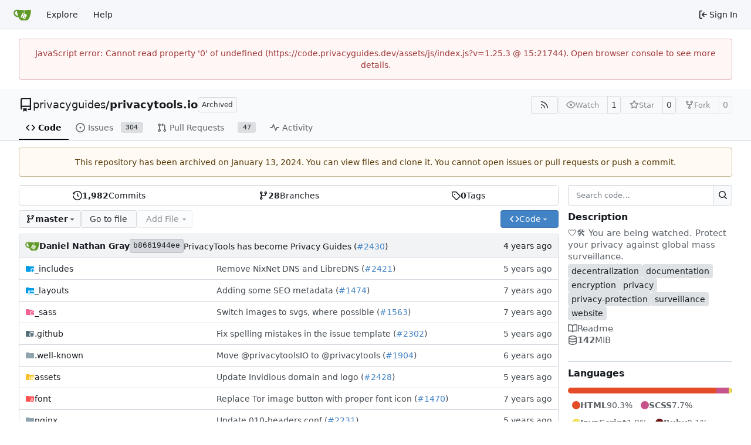

--- FILE ---
content_type: text/html; charset=utf-8
request_url: https://code.privacyguides.dev/privacyguides/privacytools.io/?q=&type=all&sort=&state=closed&labels=22%2C31%2C8&milestone=0&project=0&assignee=0&poster=0
body_size: 78243
content:
<!DOCTYPE html>
<html lang="en-US" data-theme="gitea-auto">
<head>
	<meta name="viewport" content="width=device-width, initial-scale=1">
	<title>privacyguides/privacytools.io: 🛡🛠 You are being watched. Protect your privacy against global mass surveillance. - privacytools.io - Privacy Guides</title>
	<link rel="manifest" href="[data-uri]">
	<meta name="author" content="privacyguides">
	<meta name="description" content="privacytools.io - 🛡🛠 You are being watched. Protect your privacy against global mass surveillance.">
	<meta name="keywords" content="go,git,self-hosted,gitea">
	<meta name="referrer" content="no-referrer">


	<link rel="alternate" type="application/atom+xml" title="" href="/privacyguides/privacytools.io.atom">
	<link rel="alternate" type="application/rss+xml" title="" href="/privacyguides/privacytools.io.rss">

	<link rel="icon" href="/assets/img/favicon.svg" type="image/svg+xml">
	<link rel="alternate icon" href="/assets/img/favicon.png" type="image/png">
	
	
		<meta property="og:title" content="privacytools.io">
		<meta property="og:url" content="https://code.privacyguides.dev/privacyguides/privacytools.io">
		
			<meta property="og:description" content="🛡🛠 You are being watched. Protect your privacy against global mass surveillance.">
		
	
	<meta property="og:type" content="object">
	
		<meta property="og:image" content="https://code.privacyguides.dev/avatars/2b8ca6825330a17dd83cf2b2ac8474a543e9ff8559e239cf9651fb4b76c86849">
	

<meta property="og:site_name" content="Privacy Guides">

	<link rel="stylesheet" href="/assets/css/index.css?v=1.25.3">
<link rel="stylesheet" href="/assets/css/theme-gitea-auto.css?v=1.25.3">

	
<script>
	
	window.addEventListener('error', function(e) {window._globalHandlerErrors=window._globalHandlerErrors||[]; window._globalHandlerErrors.push(e);});
	window.addEventListener('unhandledrejection', function(e) {window._globalHandlerErrors=window._globalHandlerErrors||[]; window._globalHandlerErrors.push(e);});
	window.config = {
		appUrl: 'https:\/\/code.privacyguides.dev\/',
		appSubUrl: '',
		assetVersionEncoded: encodeURIComponent('1.25.3'), 
		assetUrlPrefix: '\/assets',
		runModeIsProd:  true ,
		customEmojis: {"codeberg":":codeberg:","git":":git:","gitea":":gitea:","github":":github:","gitlab":":gitlab:","gogs":":gogs:"},
		csrfToken: 'LxLnBnGGqEljv4956tV34sXAgZ06MTc2ODQxNDc5NDYzNjI2MTc4Ng',
		pageData: {},
		notificationSettings: {"EventSourceUpdateTime":10000,"MaxTimeout":60000,"MinTimeout":10000,"TimeoutStep":10000}, 
		enableTimeTracking:  true ,
		
		mermaidMaxSourceCharacters:  50000 ,
		
		i18n: {
			copy_success: "Copied!",
			copy_error: "Copy failed",
			error_occurred: "An error occurred",
			remove_label_str: "Remove item \"%s\"",
			modal_confirm: "Confirm",
			modal_cancel: "Cancel",
			more_items: "More items",
		},
	};
	
	window.config.pageData = window.config.pageData || {};
</script>
<script src="/assets/js/index.js?v=1.25.3" onerror="alert('Failed to load asset files from ' + this.src + '. Please make sure the asset files can be accessed.')"></script>

	
</head>
<body hx-headers='{"x-csrf-token": "LxLnBnGGqEljv4956tV34sXAgZ06MTc2ODQxNDc5NDYzNjI2MTc4Ng"}' hx-swap="outerHTML" hx-ext="morph" hx-push-url="false">
	

	<div class="full height">
		<noscript>This website requires JavaScript.</noscript>

		

		
			<nav id="navbar" aria-label="Navigation Bar">
	<div class="navbar-left">
		
		<a class="item" id="navbar-logo" href="/" aria-label="Home">
			<img width="30" height="30" src="/assets/img/logo.svg" alt="Logo" aria-hidden="true">
		</a>

		
		<div class="ui secondary menu navbar-mobile-right only-mobile">
			

			<button class="item ui icon mini button tw-m-0" id="navbar-expand-toggle" aria-label="Navigation Menu"><svg viewBox="0 0 16 16" class="svg octicon-three-bars" aria-hidden="true" width="16" height="16"><path d="M1 2.75A.75.75 0 0 1 1.75 2h12.5a.75.75 0 0 1 0 1.5H1.75A.75.75 0 0 1 1 2.75m0 5A.75.75 0 0 1 1.75 7h12.5a.75.75 0 0 1 0 1.5H1.75A.75.75 0 0 1 1 7.75M1.75 12h12.5a.75.75 0 0 1 0 1.5H1.75a.75.75 0 0 1 0-1.5"/></svg></button>
		</div>

		
		
			<a class="item" href="/explore/repos">Explore</a>
		

		

		
			<a class="item" target="_blank" rel="noopener noreferrer" href="https://docs.gitea.com">Help</a>
		
	</div>

	
	<div class="navbar-right">
		
			
			<a class="item" rel="nofollow" href="/user/login?redirect_to=%2fprivacyguides%2fprivacytools.io%3fq%3d%26type%3dall%26sort%3d%26state%3dclosed%26labels%3d22%252C31%252C8%26milestone%3d0%26project%3d0%26assignee%3d0%26poster%3d0">
				<svg viewBox="0 0 16 16" class="svg octicon-sign-in" aria-hidden="true" width="16" height="16"><path d="M2 2.75C2 1.784 2.784 1 3.75 1h2.5a.75.75 0 0 1 0 1.5h-2.5a.25.25 0 0 0-.25.25v10.5c0 .138.112.25.25.25h2.5a.75.75 0 0 1 0 1.5h-2.5A1.75 1.75 0 0 1 2 13.25Zm6.56 4.5h5.69a.75.75 0 0 1 0 1.5H8.56l1.97 1.97a.749.749 0 0 1-.326 1.275.75.75 0 0 1-.734-.215L6.22 8.53a.75.75 0 0 1 0-1.06l3.25-3.25a.749.749 0 0 1 1.275.326.75.75 0 0 1-.215.734Z"/></svg>
				<span class="tw-ml-1">Sign In</span>
			</a>
		
	</div>

	
	
</nav>

		




<div role="main" aria-label="privacyguides/privacytools.io: 🛡🛠 You are being watched. Protect your privacy against global mass surveillance." class="page-content repository file list ">
	<div class="secondary-nav">

	<div class="ui container">
		<div class="repo-header">
			<div class="flex-item tw-items-center">
				<div class="flex-item-leading">
					

	<svg viewBox="0 0 16 16" class="svg octicon-repo" aria-hidden="true" width="24" height="24"><path d="M2 2.5A2.5 2.5 0 0 1 4.5 0h8.75a.75.75 0 0 1 .75.75v12.5a.75.75 0 0 1-.75.75h-2.5a.75.75 0 0 1 0-1.5h1.75v-2h-8a1 1 0 0 0-.714 1.7.75.75 0 1 1-1.072 1.05A2.5 2.5 0 0 1 2 11.5Zm10.5-1h-8a1 1 0 0 0-1 1v6.708A2.5 2.5 0 0 1 4.5 9h8ZM5 12.25a.25.25 0 0 1 .25-.25h3.5a.25.25 0 0 1 .25.25v3.25a.25.25 0 0 1-.4.2l-1.45-1.087a.25.25 0 0 0-.3 0L5.4 15.7a.25.25 0 0 1-.4-.2Z"/></svg>


				</div>
				<div class="flex-item-main">
					<div class="flex-item-title tw-text-18">
						<a class="muted tw-font-normal" href="/privacyguides">privacyguides</a>/<a class="muted" href="/privacyguides/privacytools.io">privacytools.io</a>
					</div>
				</div>
				<div class="flex-item-trailing">
					
						<span class="ui basic label not-mobile">Archived</span>
						<div class="repo-icon only-mobile" data-tooltip-content="Archived"><svg viewBox="0 0 16 16" class="svg octicon-archive" aria-hidden="true" width="18" height="18"><path d="M0 2.75C0 1.784.784 1 1.75 1h12.5c.966 0 1.75.784 1.75 1.75v1.5A1.75 1.75 0 0 1 14.25 6H1.75A1.75 1.75 0 0 1 0 4.25ZM1.75 7a.75.75 0 0 1 .75.75v5.5c0 .138.112.25.25.25h10.5a.25.25 0 0 0 .25-.25v-5.5a.75.75 0 0 1 1.5 0v5.5A1.75 1.75 0 0 1 13.25 15H2.75A1.75 1.75 0 0 1 1 13.25v-5.5A.75.75 0 0 1 1.75 7m0-4.5a.25.25 0 0 0-.25.25v1.5c0 .138.112.25.25.25h12.5a.25.25 0 0 0 .25-.25v-1.5a.25.25 0 0 0-.25-.25ZM6.25 8h3.5a.75.75 0 0 1 0 1.5h-3.5a.75.75 0 0 1 0-1.5"/></svg></div>
					
					
						
					
					
					
					
				</div>
			</div>
			
				<div class="flex-text-block tw-flex-wrap">
					
					
					
					<a class="ui compact small basic button" href="/privacyguides/privacytools.io.rss" data-tooltip-content="RSS Feed">
						<svg viewBox="0 0 16 16" class="svg octicon-rss" aria-hidden="true" width="16" height="16"><path d="M2.002 2.725a.75.75 0 0 1 .797-.699C8.79 2.42 13.58 7.21 13.974 13.201a.75.75 0 0 1-1.497.098 10.5 10.5 0 0 0-9.776-9.776.747.747 0 0 1-.7-.798ZM2.84 7.05h-.002a7 7 0 0 1 6.113 6.111.75.75 0 0 1-1.49.178 5.5 5.5 0 0 0-4.8-4.8.75.75 0 0 1 .179-1.489M2 13a1 1 0 1 1 2 0 1 1 0 0 1-2 0"/></svg>
					</a>
					
					<form class="flex-text-inline" hx-boost="true" hx-target="this" method="post" action="/privacyguides/privacytools.io/action/watch">
	<div class="ui labeled button" data-tooltip-content="Sign in to watch this repository.">
		
		
		<button type="submit" class="ui compact small basic button" disabled aria-label="Watch">
			<svg viewBox="0 0 16 16" class="svg octicon-eye" aria-hidden="true" width="16" height="16"><path d="M8 2c1.981 0 3.671.992 4.933 2.078 1.27 1.091 2.187 2.345 2.637 3.023a1.62 1.62 0 0 1 0 1.798c-.45.678-1.367 1.932-2.637 3.023C11.67 13.008 9.981 14 8 14s-3.671-.992-4.933-2.078C1.797 10.83.88 9.576.43 8.898a1.62 1.62 0 0 1 0-1.798c.45-.677 1.367-1.931 2.637-3.022C4.33 2.992 6.019 2 8 2M1.679 7.932a.12.12 0 0 0 0 .136c.411.622 1.241 1.75 2.366 2.717C5.176 11.758 6.527 12.5 8 12.5s2.825-.742 3.955-1.715c1.124-.967 1.954-2.096 2.366-2.717a.12.12 0 0 0 0-.136c-.412-.621-1.242-1.75-2.366-2.717C10.824 4.242 9.473 3.5 8 3.5s-2.825.742-3.955 1.715c-1.124.967-1.954 2.096-2.366 2.717M8 10a2 2 0 1 1-.001-3.999A2 2 0 0 1 8 10"/></svg>
			<span class="not-mobile" aria-hidden="true">Watch</span>
		</button>
		<a hx-boost="false" class="ui basic label" href="/privacyguides/privacytools.io/watchers">
			1
		</a>
	</div>
</form>

					
					<form class="flex-text-inline" hx-boost="true" hx-target="this" method="post" action="/privacyguides/privacytools.io/action/star">
	<div class="ui labeled button" data-tooltip-content="Sign in to star this repository.">
		
		
		<button type="submit" class="ui compact small basic button" disabled aria-label="Star">
			<svg viewBox="0 0 16 16" class="svg octicon-star" aria-hidden="true" width="16" height="16"><path d="M8 .25a.75.75 0 0 1 .673.418l1.882 3.815 4.21.612a.75.75 0 0 1 .416 1.279l-3.046 2.97.719 4.192a.751.751 0 0 1-1.088.791L8 12.347l-3.766 1.98a.75.75 0 0 1-1.088-.79l.72-4.194L.818 6.374a.75.75 0 0 1 .416-1.28l4.21-.611L7.327.668A.75.75 0 0 1 8 .25m0 2.445L6.615 5.5a.75.75 0 0 1-.564.41l-3.097.45 2.24 2.184a.75.75 0 0 1 .216.664l-.528 3.084 2.769-1.456a.75.75 0 0 1 .698 0l2.77 1.456-.53-3.084a.75.75 0 0 1 .216-.664l2.24-2.183-3.096-.45a.75.75 0 0 1-.564-.41z"/></svg>
			<span class="not-mobile" aria-hidden="true">Star</span>
		</button>
		<a hx-boost="false" class="ui basic label" href="/privacyguides/privacytools.io/stars">
			0
		</a>
	</div>
</form>

					
					
						<div class="ui labeled button
							
								disabled
							"
							
								data-tooltip-content="Sign in to fork this repository."
							
						>
							<a class="ui compact small basic button"
								
									
								
							>
								<svg viewBox="0 0 16 16" class="svg octicon-repo-forked" aria-hidden="true" width="16" height="16"><path d="M5 5.372v.878c0 .414.336.75.75.75h4.5a.75.75 0 0 0 .75-.75v-.878a2.25 2.25 0 1 1 1.5 0v.878a2.25 2.25 0 0 1-2.25 2.25h-1.5v2.128a2.251 2.251 0 1 1-1.5 0V8.5h-1.5A2.25 2.25 0 0 1 3.5 6.25v-.878a2.25 2.25 0 1 1 1.5 0M5 3.25a.75.75 0 1 0-1.5 0 .75.75 0 0 0 1.5 0m6.75.75a.75.75 0 1 0 0-1.5.75.75 0 0 0 0 1.5m-3 8.75a.75.75 0 1 0-1.5 0 .75.75 0 0 0 1.5 0"/></svg><span class="text not-mobile">Fork</span>
							</a>
							<a class="ui basic label" href="/privacyguides/privacytools.io/forks">
								0
							</a>
						</div>
						<div class="ui small modal" id="fork-repo-modal">
							<div class="header">
								You've already forked privacytools.io
							</div>
							<div class="content tw-text-left">
								<div class="ui list">
									
								</div>
								
							</div>
						</div>
					
				</div>
			
		</div>
		
		
		
	</div>

	<div class="ui container">
		<overflow-menu class="ui secondary pointing menu">
			
				<div class="overflow-menu-items">
					
					<a class="active item" href="/privacyguides/privacytools.io">
						<svg viewBox="0 0 16 16" class="svg octicon-code" aria-hidden="true" width="16" height="16"><path d="m11.28 3.22 4.25 4.25a.75.75 0 0 1 0 1.06l-4.25 4.25a.749.749 0 0 1-1.275-.326.75.75 0 0 1 .215-.734L13.94 8l-3.72-3.72a.749.749 0 0 1 .326-1.275.75.75 0 0 1 .734.215m-6.56 0a.75.75 0 0 1 1.042.018.75.75 0 0 1 .018 1.042L2.06 8l3.72 3.72a.749.749 0 0 1-.326 1.275.75.75 0 0 1-.734-.215L.47 8.53a.75.75 0 0 1 0-1.06Z"/></svg> Code
					</a>
					

					
						<a class="item" href="/privacyguides/privacytools.io/issues">
							<svg viewBox="0 0 16 16" class="svg octicon-issue-opened" aria-hidden="true" width="16" height="16"><path d="M8 9.5a1.5 1.5 0 1 0 0-3 1.5 1.5 0 0 0 0 3"/><path d="M8 0a8 8 0 1 1 0 16A8 8 0 0 1 8 0M1.5 8a6.5 6.5 0 1 0 13 0 6.5 6.5 0 0 0-13 0"/></svg> Issues
							
								<span class="ui small label">304</span>
							
						</a>
					

					

					
						<a class="item" href="/privacyguides/privacytools.io/pulls">
							<svg viewBox="0 0 16 16" class="svg octicon-git-pull-request" aria-hidden="true" width="16" height="16"><path d="M1.5 3.25a2.25 2.25 0 1 1 3 2.122v5.256a2.251 2.251 0 1 1-1.5 0V5.372A2.25 2.25 0 0 1 1.5 3.25m5.677-.177L9.573.677A.25.25 0 0 1 10 .854V2.5h1A2.5 2.5 0 0 1 13.5 5v5.628a2.251 2.251 0 1 1-1.5 0V5a1 1 0 0 0-1-1h-1v1.646a.25.25 0 0 1-.427.177L7.177 3.427a.25.25 0 0 1 0-.354M3.75 2.5a.75.75 0 1 0 0 1.5.75.75 0 0 0 0-1.5m0 9.5a.75.75 0 1 0 0 1.5.75.75 0 0 0 0-1.5m8.25.75a.75.75 0 1 0 1.5 0 .75.75 0 0 0-1.5 0"/></svg> Pull Requests
							
								<span class="ui small label">47</span>
							
						</a>
					

					

					

					
					

					

					

					

					
						<a class="item" href="/privacyguides/privacytools.io/activity">
							<svg viewBox="0 0 16 16" class="svg octicon-pulse" aria-hidden="true" width="16" height="16"><path d="M6 2c.306 0 .582.187.696.471L10 10.731l1.304-3.26A.75.75 0 0 1 12 7h3.25a.75.75 0 0 1 0 1.5h-2.742l-1.812 4.528a.751.751 0 0 1-1.392 0L6 4.77 4.696 8.03A.75.75 0 0 1 4 8.5H.75a.75.75 0 0 1 0-1.5h2.742l1.812-4.529A.75.75 0 0 1 6 2"/></svg> Activity
						</a>
					

					

					
				</div>
			
		</overflow-menu>
	</div>
	<div class="ui tabs divider"></div>
</div>

	<div class="ui container ">
		

		
			<div class="ui warning message tw-text-center">
				
					This repository has been archived on <absolute-date weekday="" year="numeric" month="long" day="numeric" date="2024-01-13T17:28:13Z">2024-01-13</absolute-date>. You can view files and clone it. You cannot open issues or pull requests or push a commit.
				
			</div>
		

		




		<div class="repo-grid-filelist-sidebar">
			<div class="repo-home-filelist">
				

<div class="repo-view-content-data tw-hidden" data-document-title="privacyguides/privacytools.io: 🛡🛠 You are being watched. Protect your privacy against global mass surveillance." data-document-title-common="privacytools.io - Privacy Guides"></div>

<div class="ui segments repository-summary tw-my-0">
	<div class="ui segment sub-menu repository-menu">
		
			<a class="item muted " href="/privacyguides/privacytools.io/commits/branch/master">
				<svg viewBox="0 0 16 16" class="svg octicon-history" aria-hidden="true" width="16" height="16"><path d="m.427 1.927 1.215 1.215a8.002 8.002 0 1 1-1.6 5.685.75.75 0 1 1 1.493-.154 6.5 6.5 0 1 0 1.18-4.458l1.358 1.358A.25.25 0 0 1 3.896 6H.25A.25.25 0 0 1 0 5.75V2.104a.25.25 0 0 1 .427-.177M7.75 4a.75.75 0 0 1 .75.75v2.992l2.028.812a.75.75 0 0 1-.557 1.392l-2.5-1A.75.75 0 0 1 7 8.25v-3.5A.75.75 0 0 1 7.75 4"/></svg> <b>1,982</b> Commits
			</a>
			<a class="item muted " href="/privacyguides/privacytools.io/branches">
				<svg viewBox="0 0 16 16" class="svg octicon-git-branch" aria-hidden="true" width="16" height="16"><path d="M9.5 3.25a2.25 2.25 0 1 1 3 2.122V6A2.5 2.5 0 0 1 10 8.5H6a1 1 0 0 0-1 1v1.128a2.251 2.251 0 1 1-1.5 0V5.372a2.25 2.25 0 1 1 1.5 0v1.836A2.5 2.5 0 0 1 6 7h4a1 1 0 0 0 1-1v-.628A2.25 2.25 0 0 1 9.5 3.25m-6 0a.75.75 0 1 0 1.5 0 .75.75 0 0 0-1.5 0m8.25-.75a.75.75 0 1 0 0 1.5.75.75 0 0 0 0-1.5M4.25 12a.75.75 0 1 0 0 1.5.75.75 0 0 0 0-1.5"/></svg> <b>28</b> Branches
			</a>
			
				<a class="item muted " href="/privacyguides/privacytools.io/tags">
					<svg viewBox="0 0 16 16" class="svg octicon-tag" aria-hidden="true" width="16" height="16"><path d="M1 7.775V2.75C1 1.784 1.784 1 2.75 1h5.025c.464 0 .91.184 1.238.513l6.25 6.25a1.75 1.75 0 0 1 0 2.474l-5.026 5.026a1.75 1.75 0 0 1-2.474 0l-6.25-6.25A1.75 1.75 0 0 1 1 7.775m1.5 0c0 .066.026.13.073.177l6.25 6.25a.25.25 0 0 0 .354 0l5.025-5.025a.25.25 0 0 0 0-.354l-6.25-6.25a.25.25 0 0 0-.177-.073H2.75a.25.25 0 0 0-.25.25ZM6 5a1 1 0 1 1 0 2 1 1 0 0 1 0-2"/></svg> <b>0</b> Tags
				</a>
			
		
	</div>
</div>


<div class="repo-button-row">
	<div class="repo-button-row-left">
	

	
<div class=""
	data-global-init="initRepoBranchTagSelector"
	data-text-release-compare="Compare"
	data-text-branches="Branches"
	data-text-tags="Tags"
	data-text-filter-branch="Filter branch"
	data-text-filter-tag="Find tag"
	data-text-default-branch-label="default"
	data-text-create-tag="Create tag %s"
	data-text-create-branch="Create branch %s"
	data-text-create-ref-from="from &#34;%s&#34;"
	data-text-no-results="No results found."
	data-text-view-all-branches="View all branches"
	data-text-view-all-tags="View all tags"

	data-current-repo-default-branch="master"
	data-current-repo-link="/privacyguides/privacytools.io"
	data-current-tree-path=""
	data-current-ref-type="branch"
	data-current-ref-short-name="master"

	data-ref-link-template="{RepoLink}/src/{RefType}/{RefShortName}/{TreePath}"
	data-ref-form-action-template=""
	data-dropdown-fixed-text=""
	data-show-tab-branches="true"
	data-show-tab-tags="true"
	data-allow-create-new-ref="false"
	data-show-view-all-refs-entry="true"

	data-enable-feed="true"
>
	
	<div class="ui dropdown custom branch-selector-dropdown ellipsis-text-items">
		<div class="ui compact button branch-dropdown-button">
			<span class="flex-text-block gt-ellipsis">
				
					
						<svg viewBox="0 0 16 16" class="svg octicon-git-branch" aria-hidden="true" width="16" height="16"><path d="M9.5 3.25a2.25 2.25 0 1 1 3 2.122V6A2.5 2.5 0 0 1 10 8.5H6a1 1 0 0 0-1 1v1.128a2.251 2.251 0 1 1-1.5 0V5.372a2.25 2.25 0 1 1 1.5 0v1.836A2.5 2.5 0 0 1 6 7h4a1 1 0 0 0 1-1v-.628A2.25 2.25 0 0 1 9.5 3.25m-6 0a.75.75 0 1 0 1.5 0 .75.75 0 0 0-1.5 0m8.25-.75a.75.75 0 1 0 0 1.5.75.75 0 0 0 0-1.5M4.25 12a.75.75 0 1 0 0 1.5.75.75 0 0 0 0-1.5"/></svg>
					
					<strong class="tw-inline-block gt-ellipsis">master</strong>
				
			</span>
			<svg viewBox="0 0 16 16" class="dropdown icon svg octicon-triangle-down" aria-hidden="true" width="14" height="14"><path d="m4.427 7.427 3.396 3.396a.25.25 0 0 0 .354 0l3.396-3.396A.25.25 0 0 0 11.396 7H4.604a.25.25 0 0 0-.177.427"/></svg>
		</div>
	</div>
</div>


	

	
	
		<a href="/privacyguides/privacytools.io/find/branch/master" class="ui compact basic button">Go to file</a>
	

	
		<button class="ui dropdown basic compact jump button repo-add-file" disabled>
			Add File
			<svg viewBox="0 0 16 16" class="dropdown icon svg octicon-triangle-down" aria-hidden="true" width="14" height="14"><path d="m4.427 7.427 3.396 3.396a.25.25 0 0 0 .354 0l3.396-3.396A.25.25 0 0 0 11.396 7H4.604a.25.25 0 0 0-.177.427"/></svg>
			<div class="menu">
				<a class="item" href="/privacyguides/privacytools.io/_new/master/">
					New File
				</a>
				
				<a class="item" href="/privacyguides/privacytools.io/_upload/master/">
					Upload File
				</a>
				
				<a class="item" href="/privacyguides/privacytools.io/_diffpatch/master/">
					Apply Patch
				</a>
			</div>
		</button>
	

	

	
	</div>

	<div class="repo-button-row-right">
		
		
			<button class="ui compact primary button js-btn-clone-panel">
	<svg viewBox="0 0 16 16" class="svg octicon-code" aria-hidden="true" width="16" height="16"><path d="m11.28 3.22 4.25 4.25a.75.75 0 0 1 0 1.06l-4.25 4.25a.749.749 0 0 1-1.275-.326.75.75 0 0 1 .215-.734L13.94 8l-3.72-3.72a.749.749 0 0 1 .326-1.275.75.75 0 0 1 .734.215m-6.56 0a.75.75 0 0 1 1.042.018.75.75 0 0 1 .018 1.042L2.06 8l3.72 3.72a.749.749 0 0 1-.326 1.275.75.75 0 0 1-.734-.215L.47 8.53a.75.75 0 0 1 0-1.06Z"/></svg>
	<span>Code</span>
	<svg viewBox="0 0 16 16" class="dropdown icon svg octicon-triangle-down" aria-hidden="true" width="14" height="14"><path d="m4.427 7.427 3.396 3.396a.25.25 0 0 0 .354 0l3.396-3.396A.25.25 0 0 0 11.396 7H4.604a.25.25 0 0 0-.177.427"/></svg>
</button>
<div class="clone-panel-popup tippy-target">
	<div class="flex-text-block clone-panel-field"><svg viewBox="0 0 16 16" class="svg octicon-terminal" aria-hidden="true" width="16" height="16"><path d="M0 2.75C0 1.784.784 1 1.75 1h12.5c.966 0 1.75.784 1.75 1.75v10.5A1.75 1.75 0 0 1 14.25 15H1.75A1.75 1.75 0 0 1 0 13.25Zm1.75-.25a.25.25 0 0 0-.25.25v10.5c0 .138.112.25.25.25h12.5a.25.25 0 0 0 .25-.25V2.75a.25.25 0 0 0-.25-.25ZM7.25 8a.75.75 0 0 1-.22.53l-2.25 2.25a.749.749 0 0 1-1.275-.326.75.75 0 0 1 .215-.734L5.44 8 3.72 6.28a.749.749 0 0 1 .326-1.275.75.75 0 0 1 .734.215l2.25 2.25c.141.14.22.331.22.53m1.5 1.5h3a.75.75 0 0 1 0 1.5h-3a.75.75 0 0 1 0-1.5"/></svg> Clone</div>

	<div class="clone-panel-tab">
		
		
			<button class="item repo-clone-https" data-link="https://code.privacyguides.dev/privacyguides/privacytools.io.git">HTTPS</button>
		
		
		<button class="item repo-clone-tea" data-link="tea clone privacyguides/privacytools.io">Tea CLI</button>
	</div>
	<div class="divider"></div>

	<div class="clone-panel-field">
		<div class="ui input tiny action">
			<input size="30" class="repo-clone-url js-clone-url" value="https://code.privacyguides.dev/privacyguides/privacytools.io.git" readonly>
			<div class="ui small compact icon button" data-clipboard-target=".js-clone-url" data-tooltip-content="Copy URL">
				<svg viewBox="0 0 16 16" class="svg octicon-copy" aria-hidden="true" width="14" height="14"><path d="M0 6.75C0 5.784.784 5 1.75 5h1.5a.75.75 0 0 1 0 1.5h-1.5a.25.25 0 0 0-.25.25v7.5c0 .138.112.25.25.25h7.5a.25.25 0 0 0 .25-.25v-1.5a.75.75 0 0 1 1.5 0v1.5A1.75 1.75 0 0 1 9.25 16h-7.5A1.75 1.75 0 0 1 0 14.25Z"/><path d="M5 1.75C5 .784 5.784 0 6.75 0h7.5C15.216 0 16 .784 16 1.75v7.5A1.75 1.75 0 0 1 14.25 11h-7.5A1.75 1.75 0 0 1 5 9.25Zm1.75-.25a.25.25 0 0 0-.25.25v7.5c0 .138.112.25.25.25h7.5a.25.25 0 0 0 .25-.25v-7.5a.25.25 0 0 0-.25-.25Z"/></svg>
			</div>
		</div>
	</div>

	
		<div class="flex-items-block clone-panel-list">
			
			<a class="item muted js-clone-url-editor" data-href-template="vscode://vscode.git/clone?url={url}"><svg viewBox="-1 -1 34 34" class="svg gitea-vscode" aria-hidden="true" width="16" height="16"><path d="M30.9 3.4 24.3.3a2 2 0 0 0-2.3.4L9.4 12.2 3.9 8c-.5-.4-1.2-.4-1.7 0L.4 9.8c-.5.5-.5 1.4 0 2L5.2 16 .4 20.3c-.5.6-.5 1.5 0 2L2.2 24c.5.5 1.2.5 1.7 0l5.5-4L22 31.2a2 2 0 0 0 2.3.4l6.6-3.2a2 2 0 0 0 1.1-1.8V5.2a2 2 0 0 0-1.1-1.8M24 23.3 14.4 16 24 8.7z"/></svg>Open with VS Code</a>
			
			<a class="item muted js-clone-url-editor" data-href-template="vscodium://vscode.git/clone?url={url}"><svg xml:space="preserve" fill-rule="evenodd" stroke-linejoin="round" stroke-miterlimit="2" clip-rule="evenodd" viewBox="0 0 16 16" class="svg gitea-vscodium" aria-hidden="true" width="16" height="16"><path fill-rule="nonzero" d="m10.2.2.5-.3c.3 0 .5.2.7.4l.2.8-.2 1-.8 2.4c-.3 1-.4 2 0 2.9l.8-2c.2 0 .4.1.4.3l-.3 1L9.2 13l3.1-2.9c.3-.2.7-.5.8-1a2 2 0 0 0-.3-1c-.2-.5-.5-.9-.6-1.4l.1-.7c.1-.1.3-.2.5-.1.2 0 .3.2.4.4.3.5.4 1.2.5 1.8l.6-1.2c0-.2.2-.4.4-.6l.4-.2c.2 0 .4.3.4.4v.6l-.8 1.6-1.4 1.8 1-.4c.2 0 .6.2.7.5 0 .2 0 .4-.2.5-.3.2-.6.2-1 .2-1 0-2.2.6-2.9 1.4L9.6 15c-.4.4-.9 1-1.4.8-.8-.1-.8-1.3-1-1.8 0-.3-.2-.6-.4-.7-.3-.2-.5-.3-.8-.3-.6-.1-1.2 0-1.8-.2l-.8-.4-.4-.7c-.3-.6-.3-1.2-.5-1.8A4 4 0 0 0 1 8l-.4-.4v-.4c.2-.2.5-.2.7 0 .5.2.5.8 1 1.1V6.2s.3-.1.4 0l.2.5L3 9c.4-.4.6-1 .5-1.5L3.4 7l.3-.2c.2 0 .3.2.4.3v.7c0 .6-.3 1.1-.4 1.7-.2.4-.3 1-.1 1.4.1.5.5.9.9 1 .5.3 1.1.4 1.7.4-.4-.6-.7-1.2-.7-2 0-.7.4-1.3.6-2C6.3 7 5.7 5.8 4.8 5l-1.5-.7c-.4-.2-.7-.7-.7-1.2.3-.1.7 0 1 .1L5 4.5l.6.1c.2-.3 0-.6-.2-.8-.3-.5-1-.6-1.3-1a.9.9 0 0 1-.2-.8c0-.2.3-.4.5-.4.4 0 .7.3.9.5.8.8 1.2 1.8 1.4 3s0 2.5-.2 3.7c0 .3-.2.5-.1.8l.2.2c.2 0 .4 0 .5-.2.4-.3.8-.8.9-1.3l.1-1.2.1-.6.4-.2.3.3v.6c-.1.5-.2 1-.5 1.6a2 2 0 0 1-.6 1l-1 1c-.1.2-.2.6-.1.9 0 .2.2.4.4.5.4.2.8.2 1 0 .3-.1.5-.4.7-.6l.5-1.4.4-2.5C9.7 7 9.6 6 9 5.2c-.2-.4-.5-.7-1-1l-1-.8c-.2-.3-.4-.7-.3-1.2h.6c.4.1.7.4.9.8s.4.8.9 1l-1-2c-.1-.3-.3-.5-.2-.8 0-.2.2-.4.4-.4s.4.1.5.3l.2.5 1 3.1a4 4 0 0 0 .4-2.3L10 1V.2Z"/></svg>Open with VSCodium</a>
			
			<a class="item muted js-clone-url-editor" data-href-template="jetbrains://idea/checkout/git?idea.required.plugins.id=Git4Idea&amp;checkout.repo={url}"><svg xml:space="preserve" viewBox="0 0 70 70" class="svg gitea-jetbrains" aria-hidden="true" width="16" height="16"><linearGradient id="gitea-jetbrains__a" x1=".79" x2="33.317" y1="40.089" y2="40.089" gradientUnits="userSpaceOnUse"><stop offset=".258" style="stop-color:#f97a12"/><stop offset=".459" style="stop-color:#b07b58"/><stop offset=".724" style="stop-color:#577bae"/><stop offset=".91" style="stop-color:#1e7ce5"/><stop offset="1" style="stop-color:#087cfa"/></linearGradient><path d="M17.7 54.6.8 41.2l8.4-15.6L33.3 35z" style="fill:url(#gitea-jetbrains__a)"/><linearGradient id="gitea-jetbrains__b" x1="25.767" x2="79.424" y1="24.88" y2="54.57" gradientUnits="userSpaceOnUse"><stop offset="0" style="stop-color:#f97a12"/><stop offset=".072" style="stop-color:#cb7a3e"/><stop offset=".154" style="stop-color:#9e7b6a"/><stop offset=".242" style="stop-color:#757b91"/><stop offset=".334" style="stop-color:#537bb1"/><stop offset=".432" style="stop-color:#387ccc"/><stop offset=".538" style="stop-color:#237ce0"/><stop offset=".655" style="stop-color:#147cef"/><stop offset=".792" style="stop-color:#0b7cf7"/><stop offset="1" style="stop-color:#087cfa"/></linearGradient><path d="m70 18.7-1.3 40.5L41.8 70 25.6 59.6 49.3 35 38.9 12.3l9.3-11.2z" style="fill:url(#gitea-jetbrains__b)"/><linearGradient id="gitea-jetbrains__c" x1="63.228" x2="48.29" y1="42.915" y2="-1.719" gradientUnits="userSpaceOnUse"><stop offset="0" style="stop-color:#fe315d"/><stop offset=".078" style="stop-color:#cb417e"/><stop offset=".16" style="stop-color:#9e4e9b"/><stop offset=".247" style="stop-color:#755bb4"/><stop offset=".339" style="stop-color:#5365ca"/><stop offset=".436" style="stop-color:#386ddb"/><stop offset=".541" style="stop-color:#2374e9"/><stop offset=".658" style="stop-color:#1478f3"/><stop offset=".794" style="stop-color:#0b7bf8"/><stop offset="1" style="stop-color:#087cfa"/></linearGradient><path d="M70 18.7 48.7 43.9l-9.8-31.6 9.3-11.2z" style="fill:url(#gitea-jetbrains__c)"/><linearGradient id="gitea-jetbrains__d" x1="10.72" x2="55.524" y1="16.473" y2="90.58" gradientUnits="userSpaceOnUse"><stop offset="0" style="stop-color:#fe315d"/><stop offset=".04" style="stop-color:#f63462"/><stop offset=".104" style="stop-color:#df3a71"/><stop offset=".167" style="stop-color:#c24383"/><stop offset=".291" style="stop-color:#ad4a91"/><stop offset=".55" style="stop-color:#755bb4"/><stop offset=".917" style="stop-color:#1d76ed"/><stop offset="1" style="stop-color:#087cfa"/></linearGradient><path d="M33.7 58.1 5.6 68.3l4.5-15.8L16 33.1 0 27.7 10.1 0l22 2.7 21.6 24.7z" style="fill:url(#gitea-jetbrains__d)"/><path d="M13.7 13.5h43.2v43.2H13.7z" style="fill:#000"/><path d="M17.7 48.6h16.2v2.7H17.7zM29.4 22.4v-3.3h-9v3.3H23v11.3h-2.6V37h9v-3.3h-2.5V22.4zM38 37.3c-1.4 0-2.6-.3-3.5-.8s-1.7-1.2-2.3-1.9l2.5-2.8c.5.6 1 1 1.5 1.3s1.1.5 1.7.5c.7 0 1.3-.2 1.8-.7.4-.5.6-1.2.6-2.3V19.1h4v11.7c0 1.1-.1 2-.4 2.8s-.7 1.4-1.3 2c-.5.5-1.2 1-2 1.2-.8.3-1.6.5-2.6.5" style="fill:#fff"/></svg>Open with Intellij IDEA</a>
			
		</div>

		
		<div class="divider"></div>
		<div class="flex-items-block clone-panel-list">
				
				<a class="item muted archive-link" href="/privacyguides/privacytools.io/archive/master.zip" rel="nofollow"><svg viewBox="0 0 16 16" class="svg octicon-file-zip" aria-hidden="true" width="16" height="16"><path d="M3.5 1.75v11.5c0 .09.048.173.126.217a.75.75 0 0 1-.752 1.298A1.75 1.75 0 0 1 2 13.25V1.75C2 .784 2.784 0 3.75 0h5.586c.464 0 .909.185 1.237.513l2.914 2.914c.329.328.513.773.513 1.237v8.586A1.75 1.75 0 0 1 12.25 15h-.5a.75.75 0 0 1 0-1.5h.5a.25.25 0 0 0 .25-.25V4.664a.25.25 0 0 0-.073-.177L9.513 1.573a.25.25 0 0 0-.177-.073H7.25a.75.75 0 0 1 0 1.5h-.5a.75.75 0 0 1 0-1.5h-3a.25.25 0 0 0-.25.25m3.75 8.75h.5c.966 0 1.75.784 1.75 1.75v3a.75.75 0 0 1-.75.75h-2.5a.75.75 0 0 1-.75-.75v-3c0-.966.784-1.75 1.75-1.75M6 5.25a.75.75 0 0 1 .75-.75h.5a.75.75 0 0 1 0 1.5h-.5A.75.75 0 0 1 6 5.25m.75 2.25h.5a.75.75 0 0 1 0 1.5h-.5a.75.75 0 0 1 0-1.5M8 6.75A.75.75 0 0 1 8.75 6h.5a.75.75 0 0 1 0 1.5h-.5A.75.75 0 0 1 8 6.75M8.75 3h.5a.75.75 0 0 1 0 1.5h-.5a.75.75 0 0 1 0-1.5M8 9.75A.75.75 0 0 1 8.75 9h.5a.75.75 0 0 1 0 1.5h-.5A.75.75 0 0 1 8 9.75m-1 2.5v2.25h1v-2.25a.25.25 0 0 0-.25-.25h-.5a.25.25 0 0 0-.25.25"/></svg> Download ZIP</a>
				<a class="item muted archive-link" href="/privacyguides/privacytools.io/archive/master.tar.gz" rel="nofollow"><svg viewBox="0 0 16 16" class="svg octicon-file-zip" aria-hidden="true" width="16" height="16"><path d="M3.5 1.75v11.5c0 .09.048.173.126.217a.75.75 0 0 1-.752 1.298A1.75 1.75 0 0 1 2 13.25V1.75C2 .784 2.784 0 3.75 0h5.586c.464 0 .909.185 1.237.513l2.914 2.914c.329.328.513.773.513 1.237v8.586A1.75 1.75 0 0 1 12.25 15h-.5a.75.75 0 0 1 0-1.5h.5a.25.25 0 0 0 .25-.25V4.664a.25.25 0 0 0-.073-.177L9.513 1.573a.25.25 0 0 0-.177-.073H7.25a.75.75 0 0 1 0 1.5h-.5a.75.75 0 0 1 0-1.5h-3a.25.25 0 0 0-.25.25m3.75 8.75h.5c.966 0 1.75.784 1.75 1.75v3a.75.75 0 0 1-.75.75h-2.5a.75.75 0 0 1-.75-.75v-3c0-.966.784-1.75 1.75-1.75M6 5.25a.75.75 0 0 1 .75-.75h.5a.75.75 0 0 1 0 1.5h-.5A.75.75 0 0 1 6 5.25m.75 2.25h.5a.75.75 0 0 1 0 1.5h-.5a.75.75 0 0 1 0-1.5M8 6.75A.75.75 0 0 1 8.75 6h.5a.75.75 0 0 1 0 1.5h-.5A.75.75 0 0 1 8 6.75M8.75 3h.5a.75.75 0 0 1 0 1.5h-.5a.75.75 0 0 1 0-1.5M8 9.75A.75.75 0 0 1 8.75 9h.5a.75.75 0 0 1 0 1.5h-.5A.75.75 0 0 1 8 9.75m-1 2.5v2.25h1v-2.25a.25.25 0 0 0-.25-.25h-.5a.25.25 0 0 0-.25.25"/></svg> Download TAR.GZ</a>
				<a class="item muted archive-link" href="/privacyguides/privacytools.io/archive/master.bundle" rel="nofollow"><svg viewBox="0 0 16 16" class="svg octicon-package" aria-hidden="true" width="16" height="16"><path d="m8.878.392 5.25 3.045c.54.314.872.89.872 1.514v6.098a1.75 1.75 0 0 1-.872 1.514l-5.25 3.045a1.75 1.75 0 0 1-1.756 0l-5.25-3.045A1.75 1.75 0 0 1 1 11.049V4.951c0-.624.332-1.201.872-1.514L7.122.392a1.75 1.75 0 0 1 1.756 0M7.875 1.69l-4.63 2.685L8 7.133l4.755-2.758-4.63-2.685a.25.25 0 0 0-.25 0M2.5 5.677v5.372c0 .09.047.171.125.216l4.625 2.683V8.432Zm6.25 8.271 4.625-2.683a.25.25 0 0 0 .125-.216V5.677L8.75 8.432Z"/></svg> Download BUNDLE</a>
		</div>
		
	
</div>

		
		
	</div>
</div>

	
		

	
	
<div id="repo-files-table" >
	<div class="repo-file-line repo-file-last-commit">
		<div class="latest-commit">

	
		
			<img loading="lazy" alt class="ui avatar tw-align-middle" src="/assets/img/avatar_default.png" title="Daniel Nathan Gray" width="24" height="24"/>
			<span class="author-wrapper" title="Daniel Nathan Gray"><strong>Daniel Nathan Gray</strong></span>
		
	

	<a href="/privacyguides/privacytools.io/commit/b8661944ee9f8fdd8c9f0ba2e31391e3cec522c3" class="ui label commit-id-short " rel="nofollow">b8661944ee</a>

	


	
	<span class="grey commit-summary" title="PrivacyTools has become Privacy Guides (#2430)"><span class="message-wrapper"><a href="/privacyguides/privacytools.io/commit/b8661944ee9f8fdd8c9f0ba2e31391e3cec522c3" class="muted">PrivacyTools has become Privacy Guides (</a><a href="/privacyguides/privacytools.io/issues/2430" data-markdown-generated-content="" class="ref-issue">#2430</a><a href="/privacyguides/privacytools.io/commit/b8661944ee9f8fdd8c9f0ba2e31391e3cec522c3" class="muted">)</a></span>
		
	</span>

</div>

		<div><relative-time prefix="" tense="past" datetime="2022-06-24T23:24:44+09:30" data-tooltip-content data-tooltip-interactive="true">2022-06-24 23:24:44 +09:30</relative-time></div>
	</div>
	<div class="svg-icon-container"><svg id="svg-mfi-certificate" class="svg git-entry-icon octicon-file" width="16" height="16" aria-hidden="true" viewBox='0 0 32 32'><path fill='#ff5722' d='M4 6v14a2 2 0 0 0 2 2h12v6l3-2 3 2v-6h4a2 2 0 0 0 2-2V6a2 2 0 0 0-2-2H6a2 2 0 0 0-2 2m2 0h8v2H6Zm0 4h6v2H6Zm0 4h8v2H6Zm10 6H6v-2h10Zm8-6v4l-3-2-3 2v-4l-4-2 4-2V6l3 2 3-2v4.2l4 1.8Z'/></svg><svg id="svg-mfi-folder-github" class="svg git-entry-icon octicon-file-directory-fill" width="16" height="16" aria-hidden="true" viewBox='0 0 32 32'><path fill='#546e7a' d='m13.844 7.536-1.288-1.072A2 2 0 0 0 11.276 6H4a2 2 0 0 0-2 2v16a2 2 0 0 0 2 2h24a2 2 0 0 0 2-2V10a2 2 0 0 0-2-2H15.124a2 2 0 0 1-1.28-.464'/><path fill='#eceff1' d='M23 10a9.03 9.03 0 0 0-9 9.063 9.08 9.08 0 0 0 6.157 8.609c.45.072.593-.21.593-.453v-1.532c-2.493.544-3.024-1.214-3.024-1.214a2.42 2.42 0 0 0-.998-1.333c-.82-.561.062-.544.062-.544a1.9 1.9 0 0 1 1.377.933 1.925 1.925 0 0 0 2.62.754 1.96 1.96 0 0 1 .566-1.215c-1.998-.227-4.094-1.007-4.094-4.459a3.52 3.52 0 0 1 .927-2.456 3.26 3.26 0 0 1 .09-2.392s.754-.245 2.474.924a8.6 8.6 0 0 1 4.5 0c1.718-1.169 2.476-.924 2.476-.924a3.26 3.26 0 0 1 .088 2.392 3.52 3.52 0 0 1 .927 2.456c0 3.462-2.105 4.223-4.112 4.45a2.17 2.17 0 0 1 .622 1.676v2.484c0 .244.143.533.602.453A9.08 9.08 0 0 0 23 10'/></svg><svg id="svg-mfi-yaml" class="svg git-entry-icon octicon-file" width="16" height="16" aria-hidden="true" viewBox='0 0 24 24'><path fill='#ff5252' d='M13 9h5.5L13 3.5zM6 2h8l6 6v12c0 1.1-.9 2-2 2H6c-1.1 0-2-.9-2-2V4c0-1.1.9-2 2-2m12 16v-2H9v2zm-4-4v-2H6v2z'/></svg><svg id="svg-mfi-console" class="svg git-entry-icon octicon-file" width="16" height="16" aria-hidden="true" viewBox='0 0 16 16'><path fill='#ff7043' d='M2 2a1 1 0 0 0-1 1v10c0 .554.446 1 1 1h12c.554 0 1-.446 1-1V3a1 1 0 0 0-1-1zm0 3h12v8H2zm1 1 3 3-3 3h2l3-3-3-3zm5 4.5V12h5v-1.5z'/></svg><svg id="svg-mfi-http" class="svg git-entry-icon octicon-file" width="16" height="16" aria-hidden="true" viewBox='0 0 32 32'><path fill='#e53935' d='M16 2a14 14 0 1 0 14 14A14 14 0 0 0 16 2m11.3 10h-5.64a22.5 22.5 0 0 0-2.705-7.616A12.03 12.03 0 0 1 27.3 12M20 16c0 .693-.037 1.357-.094 2h-7.811A22 22 0 0 1 12 16c0-.693.037-1.357.094-2h7.811c.058.643.095 1.307.095 2m-4 12c-.115 0-.226-.014-.34-.017A20.4 20.4 0 0 1 12.368 20h7.264a20.4 20.4 0 0 1-3.292 7.983c-.114.003-.225.017-.34.017m-3.632-16a20.4 20.4 0 0 1 3.292-7.983c.114-.003.225-.017.34-.017s.226.014.34.017A20.4 20.4 0 0 1 19.632 12Zm.683-7.618A22.4 22.4 0 0 0 10.339 12H4.7a12.03 12.03 0 0 1 8.35-7.618ZM4.18 14h5.91c-.052.647-.091 1.307-.091 2s.039 1.353.091 2H4.18a11.2 11.2 0 0 1 0-4m.52 6h5.638a22.4 22.4 0 0 0 2.712 7.618A12.03 12.03 0 0 1 4.7 20m14.255 7.616A22.5 22.5 0 0 0 21.661 20H27.3a12.03 12.03 0 0 1-8.344 7.616ZM27.819 18h-5.91c.052-.647.091-1.307.091-2s-.039-1.353-.091-2h5.91a11.2 11.2 0 0 1 0 4'/></svg><svg id="svg-mfi-readme" class="svg git-entry-icon octicon-file" width="16" height="16" aria-hidden="true" fill='none' viewBox='0 0 16 16'><path d='M0 0h24v24H0z'/><path fill='#42a5f5' d='M8 1C4.136 1 1 4.136 1 8s3.136 7 7 7 7-3.136 7-7-3.136-7-7-7m1 11H7V7.5h2zm0-6H7V4h2z'/></svg><svg id="svg-mfi-folder" class="svg git-entry-icon octicon-file-directory-fill" width="16" height="16" aria-hidden="true" viewBox='0 0 16 16'><path fill='#90a4ae' d='m6.922 3.768-.644-.536A1 1 0 0 0 5.638 3H2a1 1 0 0 0-1 1v8a1 1 0 0 0 1 1h12a1 1 0 0 0 1-1V5a1 1 0 0 0-1-1H7.562a1 1 0 0 1-.64-.232'/></svg><svg id="svg-mfi-folder-resource" class="svg git-entry-icon octicon-file-directory-fill" width="16" height="16" aria-hidden="true" viewBox='0 0 32 32'><path fill='#fbc02d' d='m13.844 7.536-1.288-1.072A2 2 0 0 0 11.276 6H4a2 2 0 0 0-2 2v16a2 2 0 0 0 2 2h24a2 2 0 0 0 2-2V10a2 2 0 0 0-2-2H15.124a2 2 0 0 1-1.28-.464'/><path fill='#fff9c4' d='M16 16h-2v13a1 1 0 0 0 1 1h13v-2H16Z'/><path fill='#fff9c4' d='M31 12H19a1 1 0 0 0-1 1v12a1 1 0 0 0 1 1h12a1 1 0 0 0 1-1V13a1 1 0 0 0-1-1m-5 12h-6v-2h6Zm4-4H20v-2h10Zm0-4H20v-2h10Z'/></svg><svg id="svg-mfi-folder-font" class="svg git-entry-icon octicon-file-directory-fill" width="16" height="16" aria-hidden="true" viewBox='0 0 32 32'><path fill='#ff5252' d='m13.844 7.536-1.288-1.072A2 2 0 0 0 11.276 6H4a2 2 0 0 0-2 2v16a2 2 0 0 0 2 2h24a2 2 0 0 0 2-2V10a2 2 0 0 0-2-2H15.124a2 2 0 0 1-1.28-.464'/><path fill='#ffcdd2' d='M24.077 12h-2.154L16 28h2.423L20 24h6l1.577 4H30Zm-3.64 10L23 14.764 25.552 22Z'/></svg><svg id="svg-mfi-folder-views" class="svg git-entry-icon octicon-file-directory-fill" width="16" height="16" aria-hidden="true" viewBox='0 0 32 32'><path fill='#ff7043' d='m13.844 7.536-1.288-1.072A2 2 0 0 0 11.276 6H4a2 2 0 0 0-2 2v16a2 2 0 0 0 2 2h24a2 2 0 0 0 2-2V10a2 2 0 0 0-2-2H15.124a2 2 0 0 1-1.28-.464'/><path fill='#ffccbc' d='m14 12 2 16 7 2 7-2 2-16Zm8 5.899L18.66 20 22 22.102V24l-5.235-3.386v-1.227L22 16Zm7.235 2.728L24 24v-1.898L27.363 20 24 17.899V16l5.235 3.373Z'/></svg><svg id="svg-mfi-git" class="svg git-entry-icon octicon-file" width="16" height="16" aria-hidden="true" viewBox='0 0 32 32'><path fill='#e64a19' d='M13.172 2.828 11.78 4.22l1.91 1.91 2 2A2.986 2.986 0 0 1 20 10.81a3.25 3.25 0 0 1-.31 1.31l2.06 2a2.68 2.68 0 0 1 3.37.57 2.86 2.86 0 0 1 .88 2.117 3.02 3.02 0 0 1-.856 2.109A2.9 2.9 0 0 1 23 19.81a2.93 2.93 0 0 1-2.13-.87 2.694 2.694 0 0 1-.56-3.38l-2-2.06a3 3 0 0 1-.31.12V20a3 3 0 0 1 1.44 1.09 2.92 2.92 0 0 1 .56 1.72 2.88 2.88 0 0 1-.878 2.128 2.98 2.98 0 0 1-2.048.871 2.981 2.981 0 0 1-2.514-4.719A3 3 0 0 1 16 20v-6.38a2.96 2.96 0 0 1-1.44-1.09 2.9 2.9 0 0 1-.56-1.72 2.9 2.9 0 0 1 .31-1.31l-3.9-3.9-7.579 7.572a4 4 0 0 0-.001 5.658l10.342 10.342a4 4 0 0 0 5.656 0l10.344-10.344a4 4 0 0 0 0-5.656L18.828 2.828a4 4 0 0 0-5.656 0'/></svg><svg id="svg-mfi-lock" class="svg git-entry-icon octicon-file" width="16" height="16" aria-hidden="true" viewBox='0 0 32 32'><path fill='#ffd54f' d='M25 12h-3V8a6 6 0 0 0-12 0v4H7a1 1 0 0 0-1 1v16a1 1 0 0 0 1 1h18a1 1 0 0 0 1-1V13a1 1 0 0 0-1-1M14 8a2 2 0 0 1 4 0v4h-4Zm2 17a4 4 0 1 1 4-4 4 4 0 0 1-4 4'/></svg><svg id="svg-mfi-folder-layout" class="svg git-entry-icon octicon-file-directory-fill" width="16" height="16" aria-hidden="true" viewBox='0 0 32 32'><path fill='#039be5' d='m13.844 7.536-1.288-1.072A2 2 0 0 0 11.276 6H4a2 2 0 0 0-2 2v16a2 2 0 0 0 2 2h24a2 2 0 0 0 2-2V10a2 2 0 0 0-2-2H15.124a2 2 0 0 1-1.28-.464'/><path fill='#b3e5fc' d='M10 16h6v14h-6zm8 8h6v6h-6zm8 0h6v6h-6zm-8-8h14v6H18z'/></svg><svg id="svg-mfi-folder-sass" class="svg git-entry-icon octicon-file-directory-fill" width="16" height="16" aria-hidden="true" viewBox='0 0 32 32'><path fill='#f06292' d='m13.844 7.536-1.288-1.072A2 2 0 0 0 11.276 6H4a2 2 0 0 0-2 2v16a2 2 0 0 0 2 2h24a2 2 0 0 0 2-2V10a2 2 0 0 0-2-2H15.124a2 2 0 0 1-1.28-.464'/><path fill='#fce4ec' d='M31.897 12.592a3 3 0 0 0-1.53-1.912 7.95 7.95 0 0 0-6.348-.05 17.4 17.4 0 0 0-5.864 3.557c-1.83 1.81-2.288 3.496-2.124 4.39.346 1.89 2.181 3.227 3.658 4.3.314.23.618.45.876.657-.92.513-2.916 1.749-3.483 3.074a2.9 2.9 0 0 0-.074 2.347 1.57 1.57 0 0 0 .874.903 3.5 3.5 0 0 0 .986.142 4.14 4.14 0 0 0 3.438-2.025 5.03 5.03 0 0 0 .55-3.886 4.5 4.5 0 0 1 1.46-.034 2.64 2.64 0 0 1 1.927.96 1.44 1.44 0 0 1 .304.968 1.2 1.2 0 0 1-.55.805c-.159.104-.356.233-.31.504.028.151.13.393.532.313a1.99 1.99 0 0 0 1.392-1.841 2.9 2.9 0 0 0-.801-2.051 3.9 3.9 0 0 0-2.897-1.135 6.5 6.5 0 0 0-1.813.226 13 13 0 0 0-1.498-1.346c-1.165-.947-2.265-1.842-2.2-3.125.085-1.654 1.672-3.306 4.716-4.909 2.7-1.422 4.894-1.47 6.04-1.041a1.44 1.44 0 0 1 .858.674 2.23 2.23 0 0 1-.257 1.866 6.57 6.57 0 0 1-5.023 3.105 2.56 2.56 0 0 1-2.225-.565c-.189-.219-.37-.423-.65-.263-.332.196-.175.625-.123.768a2.6 2.6 0 0 0 1.578 1.342 7.32 7.32 0 0 0 4.752-.482c2.631-1.078 4.384-3.933 3.83-6.236ZM21.301 26.118a3 3 0 0 1-.13.345 3.4 3.4 0 0 1-.517.795c-.648.743-1.499.978-1.776.808a.27.27 0 0 1-.088-.187 2.5 2.5 0 0 1 .742-1.704 7.8 7.8 0 0 1 1.865-1.445 3.05 3.05 0 0 1-.096 1.388'/></svg><svg id="svg-mfi-html" class="svg git-entry-icon octicon-file" width="16" height="16" aria-hidden="true" viewBox='0 0 32 32'><path fill='#e65100' d='m4 4 2 22 10 2 10-2 2-22Zm19.72 7H11.28l.29 3h11.86l-.802 9.335L15.99 25l-6.635-1.646L8.93 19h3.02l.19 2 3.86.77 3.84-.77.29-4H8.84L8 8h16Z'/></svg><svg id="svg-mfi-robots" class="svg git-entry-icon octicon-file" width="16" height="16" aria-hidden="true" viewBox='0 0 32 32'><path fill='#ff5252' d='M28.586 18H28a8 8 0 0 0-8-8h-2V8.445a4 4 0 1 0-4 0V10h-2a8 8 0 0 0-8 8h-.586A1.414 1.414 0 0 0 2 19.414v3.172A1.414 1.414 0 0 0 3.414 24H4v1a3 3 0 0 0 3 3h18a3 3 0 0 0 3-3v-1h.586A1.414 1.414 0 0 0 30 22.586v-3.172A1.414 1.414 0 0 0 28.586 18M11 22a3 3 0 1 1 3-3 3 3 0 0 1-3 3m10 0a3 3 0 1 1 3-3 3 3 0 0 1-3 3'/></svg><svg id="svg-mfi-folder-include" class="svg git-entry-icon octicon-file-directory-fill" width="16" height="16" aria-hidden="true" viewBox='0 0 32 32'><path fill='#039be5' d='m13.844 7.536-1.288-1.072A2 2 0 0 0 11.276 6H4a2 2 0 0 0-2 2v16a2 2 0 0 0 2 2h24a2 2 0 0 0 2-2V10a2 2 0 0 0-2-2H15.124a2 2 0 0 1-1.28-.464'/><path fill='#b3e5fc' d='M25 14a7 7 0 1 0 7 7 7 7 0 0 0-7-7m1 8v4h-2v-4h-4v-2h4v-4h2v4h4v2Z'/></svg><svg id="svg-mfi-gemfile" class="svg git-entry-icon octicon-file" width="16" height="16" aria-hidden="true" viewBox='0 0 32 32'><path fill='#e53935' d='M21.184 10.016V10H10.881l.016.033-.016-.017L8 14l8.032 10L24 14z'/><path fill='#e53935' d='m16 3.455 11 6.286v12.518l-11 6.286-11-6.286V9.741zM16 0 2 8v16l14 8 14-8V8z'/></svg></div>
	
	
		<div class="repo-file-item">
			
			
			
			<div class="repo-file-cell name muted-links ">
				<svg class="svg git-entry-icon octicon-file-directory-fill" width="16" height="16" aria-hidden="true"><use href="#svg-mfi-folder-include"></use></svg>
				
					
						
						<a class="entry-name" href="/privacyguides/privacytools.io/src/branch/master/_includes" title="_includes">
							
							
							
								_includes
							
						</a>
					
				
			</div>
			<div class="repo-file-cell message loading-icon-2px">
				
					
					<a href="/privacyguides/privacytools.io/commit/e0b3358e4ff06fe0f94fa3c1f764a14f5cff0e06" class="muted">Remove NixNet DNS and LibreDNS (</a><a href="/privacyguides/privacytools.io/issues/2421" data-markdown-generated-content="" class="ref-issue">#2421</a><a href="/privacyguides/privacytools.io/commit/e0b3358e4ff06fe0f94fa3c1f764a14f5cff0e06" class="muted">)</a>
				
			</div>
			<div class="repo-file-cell age"><relative-time prefix="" tense="past" datetime="2021-09-12T13:53:44Z" data-tooltip-content data-tooltip-interactive="true">2021-09-12 13:53:44 +00:00</relative-time></div>
		</div>
	
		<div class="repo-file-item">
			
			
			
			<div class="repo-file-cell name muted-links ">
				<svg class="svg git-entry-icon octicon-file-directory-fill" width="16" height="16" aria-hidden="true"><use href="#svg-mfi-folder-layout"></use></svg>
				
					
						
						<a class="entry-name" href="/privacyguides/privacytools.io/src/branch/master/_layouts" title="_layouts">
							
							
							
								_layouts
							
						</a>
					
				
			</div>
			<div class="repo-file-cell message loading-icon-2px">
				
					
					<a href="/privacyguides/privacytools.io/commit/430a2ccdfc0a0685be79cddd8afe89c168c6a3cd" class="muted">Adding some SEO metadata (</a><a href="/privacyguides/privacytools.io/issues/1474" data-markdown-generated-content="" class="ref-issue">#1474</a><a href="/privacyguides/privacytools.io/commit/430a2ccdfc0a0685be79cddd8afe89c168c6a3cd" class="muted">)</a>
				
			</div>
			<div class="repo-file-cell age"><relative-time prefix="" tense="past" datetime="2019-11-08T16:40:37-06:00" data-tooltip-content data-tooltip-interactive="true">2019-11-08 16:40:37 -06:00</relative-time></div>
		</div>
	
		<div class="repo-file-item">
			
			
			
			<div class="repo-file-cell name muted-links ">
				<svg class="svg git-entry-icon octicon-file-directory-fill" width="16" height="16" aria-hidden="true"><use href="#svg-mfi-folder-sass"></use></svg>
				
					
						
						<a class="entry-name" href="/privacyguides/privacytools.io/src/branch/master/_sass" title="_sass">
							
							
							
								_sass
							
						</a>
					
				
			</div>
			<div class="repo-file-cell message loading-icon-2px">
				
					
					<a href="/privacyguides/privacytools.io/commit/7fb5d206f5d72f7d3691080744592706ba5f6dd7" class="muted">Switch images to svgs, where possible (</a><a href="/privacyguides/privacytools.io/issues/1563" data-markdown-generated-content="" class="ref-issue">#1563</a><a href="/privacyguides/privacytools.io/commit/7fb5d206f5d72f7d3691080744592706ba5f6dd7" class="muted">)</a>
				
			</div>
			<div class="repo-file-cell age"><relative-time prefix="" tense="past" datetime="2019-12-04T15:35:20Z" data-tooltip-content data-tooltip-interactive="true">2019-12-04 15:35:20 +00:00</relative-time></div>
		</div>
	
		<div class="repo-file-item">
			
			
			
			<div class="repo-file-cell name muted-links ">
				<svg class="svg git-entry-icon octicon-file-directory-fill" width="16" height="16" aria-hidden="true"><use href="#svg-mfi-folder-github"></use></svg>
				
					
						
						<a class="entry-name" href="/privacyguides/privacytools.io/src/branch/master/.github" title=".github">
							
							
							
								.github
							
						</a>
					
				
			</div>
			<div class="repo-file-cell message loading-icon-2px">
				
					
					<a href="/privacyguides/privacytools.io/commit/06982df16c6be29d76a9ab6f6bf407b2206d391c" class="muted">Fix spelling mistakes in the issue template (</a><a href="/privacyguides/privacytools.io/issues/2302" data-markdown-generated-content="" class="ref-issue">#2302</a><a href="/privacyguides/privacytools.io/commit/06982df16c6be29d76a9ab6f6bf407b2206d391c" class="muted">)</a>
				
			</div>
			<div class="repo-file-cell age"><relative-time prefix="" tense="past" datetime="2021-05-24T04:56:34Z" data-tooltip-content data-tooltip-interactive="true">2021-05-24 04:56:34 +00:00</relative-time></div>
		</div>
	
		<div class="repo-file-item">
			
			
			
			<div class="repo-file-cell name muted-links ">
				<svg class="svg git-entry-icon octicon-file-directory-fill" width="16" height="16" aria-hidden="true"><use href="#svg-mfi-folder"></use></svg>
				
					
						
						<a class="entry-name" href="/privacyguides/privacytools.io/src/branch/master/.well-known" title=".well-known">
							
							
							
								.well-known
							
						</a>
					
				
			</div>
			<div class="repo-file-cell message loading-icon-2px">
				
					
					<a href="/privacyguides/privacytools.io/commit/9cabe11a278c8d2338b4ff64769f1208d8b2be78" class="muted">Move @privacytoolsIO to @privacytools (</a><a href="/privacyguides/privacytools.io/issues/1904" data-markdown-generated-content="" class="ref-issue">#1904</a><a href="/privacyguides/privacytools.io/commit/9cabe11a278c8d2338b4ff64769f1208d8b2be78" class="muted">)</a>
				
			</div>
			<div class="repo-file-cell age"><relative-time prefix="" tense="past" datetime="2020-05-11T02:33:48-05:00" data-tooltip-content data-tooltip-interactive="true">2020-05-11 02:33:48 -05:00</relative-time></div>
		</div>
	
		<div class="repo-file-item">
			
			
			
			<div class="repo-file-cell name muted-links ">
				<svg class="svg git-entry-icon octicon-file-directory-fill" width="16" height="16" aria-hidden="true"><use href="#svg-mfi-folder-resource"></use></svg>
				
					
						
						<a class="entry-name" href="/privacyguides/privacytools.io/src/branch/master/assets" title="assets">
							
							
							
								assets
							
						</a>
					
				
			</div>
			<div class="repo-file-cell message loading-icon-2px">
				
					
					<a href="/privacyguides/privacytools.io/commit/b1bd705e6c38fd6acb08968ee691e3279bcd7091" class="muted">Update Invidious domain and logo (</a><a href="/privacyguides/privacytools.io/issues/2428" data-markdown-generated-content="" class="ref-issue">#2428</a><a href="/privacyguides/privacytools.io/commit/b1bd705e6c38fd6acb08968ee691e3279bcd7091" class="muted">)</a>
				
			</div>
			<div class="repo-file-cell age"><relative-time prefix="" tense="past" datetime="2021-09-12T13:51:51Z" data-tooltip-content data-tooltip-interactive="true">2021-09-12 13:51:51 +00:00</relative-time></div>
		</div>
	
		<div class="repo-file-item">
			
			
			
			<div class="repo-file-cell name muted-links ">
				<svg class="svg git-entry-icon octicon-file-directory-fill" width="16" height="16" aria-hidden="true"><use href="#svg-mfi-folder-font"></use></svg>
				
					
						
						<a class="entry-name" href="/privacyguides/privacytools.io/src/branch/master/font" title="font">
							
							
							
								font
							
						</a>
					
				
			</div>
			<div class="repo-file-cell message loading-icon-2px">
				
					
					<a href="/privacyguides/privacytools.io/commit/f4335e86ddf8959f9acebc958411ce013d343b58" class="muted">Replace Tor image button with proper font icon (</a><a href="/privacyguides/privacytools.io/issues/1470" data-markdown-generated-content="" class="ref-issue">#1470</a><a href="/privacyguides/privacytools.io/commit/f4335e86ddf8959f9acebc958411ce013d343b58" class="muted">)</a>
				
			</div>
			<div class="repo-file-cell age"><relative-time prefix="" tense="past" datetime="2019-11-06T23:04:34Z" data-tooltip-content data-tooltip-interactive="true">2019-11-06 23:04:34 +00:00</relative-time></div>
		</div>
	
		<div class="repo-file-item">
			
			
			
			<div class="repo-file-cell name muted-links ">
				<svg class="svg git-entry-icon octicon-file-directory-fill" width="16" height="16" aria-hidden="true"><use href="#svg-mfi-folder"></use></svg>
				
					
						
						<a class="entry-name" href="/privacyguides/privacytools.io/src/branch/master/nginx" title="nginx">
							
							
							
								nginx
							
						</a>
					
				
			</div>
			<div class="repo-file-cell message loading-icon-2px">
				
					
					<a href="/privacyguides/privacytools.io/commit/e7cea2c68552ba357ac37e21e880c2419004071f" class="muted">Update 010-headers.conf (</a><a href="/privacyguides/privacytools.io/issues/2231" data-markdown-generated-content="" class="ref-issue">#2231</a><a href="/privacyguides/privacytools.io/commit/e7cea2c68552ba357ac37e21e880c2419004071f" class="muted">)</a>
				
			</div>
			<div class="repo-file-cell age"><relative-time prefix="" tense="past" datetime="2021-05-04T03:46:24Z" data-tooltip-content data-tooltip-interactive="true">2021-05-04 03:46:24 +00:00</relative-time></div>
		</div>
	
		<div class="repo-file-item">
			
			
			
			<div class="repo-file-cell name muted-links ">
				<svg class="svg git-entry-icon octicon-file-directory-fill" width="16" height="16" aria-hidden="true"><use href="#svg-mfi-folder-views"></use></svg>
				
					
						
						<a class="entry-name" href="/privacyguides/privacytools.io/src/branch/master/pages" title="pages">
							
							
							
								pages
							
						</a>
					
				
			</div>
			<div class="repo-file-cell message loading-icon-2px">
				
					
					<a href="/privacyguides/privacytools.io/commit/b2b205760c024b6c7beb97690b10db1d06658191" class="muted">Mention Windscribe server incident (</a><a href="/privacyguides/privacytools.io/issues/2395" data-markdown-generated-content="" class="ref-issue">#2395</a><a href="/privacyguides/privacytools.io/commit/b2b205760c024b6c7beb97690b10db1d06658191" class="muted">)</a>
				
			</div>
			<div class="repo-file-cell age"><relative-time prefix="" tense="past" datetime="2021-07-29T03:51:54Z" data-tooltip-content data-tooltip-interactive="true">2021-07-29 03:51:54 +00:00</relative-time></div>
		</div>
	
		<div class="repo-file-item">
			
			
			
			<div class="repo-file-cell name muted-links ">
				<svg class="svg git-entry-icon octicon-file" width="16" height="16" aria-hidden="true"><use href="#svg-mfi-yaml"></use></svg>
				
					
						<a class="entry-name" href="/privacyguides/privacytools.io/src/branch/master/_config.yml" title="_config.yml">_config.yml</a>
						
					
				
			</div>
			<div class="repo-file-cell message loading-icon-2px">
				
					
					<a href="/privacyguides/privacytools.io/commit/7207511b6415cb9ab8fcb2f9c0d76de3d6438267" class="muted">Add production_url variable</a>
				
			</div>
			<div class="repo-file-cell age"><relative-time prefix="" tense="past" datetime="2019-11-08T21:06:02-06:00" data-tooltip-content data-tooltip-interactive="true">2019-11-08 21:06:02 -06:00</relative-time></div>
		</div>
	
		<div class="repo-file-item">
			
			
			
			<div class="repo-file-cell name muted-links ">
				<svg class="svg git-entry-icon octicon-file" width="16" height="16" aria-hidden="true"><use href="#svg-mfi-git"></use></svg>
				
					
						<a class="entry-name" href="/privacyguides/privacytools.io/src/branch/master/.gitignore" title=".gitignore">.gitignore</a>
						
					
				
			</div>
			<div class="repo-file-cell message loading-icon-2px">
				
					
					<a href="/privacyguides/privacytools.io/commit/a1ab2d2daab2c38d82d733aa863e031aabeb2e4c" class="muted">Site Cleanup (</a><a href="/privacyguides/privacytools.io/issues/1840" data-markdown-generated-content="" class="ref-issue">#1840</a><a href="/privacyguides/privacytools.io/commit/a1ab2d2daab2c38d82d733aa863e031aabeb2e4c" class="muted">)</a>
				
			</div>
			<div class="repo-file-cell age"><relative-time prefix="" tense="past" datetime="2020-04-20T18:38:19-05:00" data-tooltip-content data-tooltip-interactive="true">2020-04-20 18:38:19 -05:00</relative-time></div>
		</div>
	
		<div class="repo-file-item">
			
			
			
			<div class="repo-file-cell name muted-links ">
				<svg class="svg git-entry-icon octicon-file" width="16" height="16" aria-hidden="true"><use href="#svg-mfi-html"></use></svg>
				
					
						<a class="entry-name" href="/privacyguides/privacytools.io/src/branch/master/404.html" title="404.html">404.html</a>
						
					
				
			</div>
			<div class="repo-file-cell message loading-icon-2px">
				
					
					<a href="/privacyguides/privacytools.io/commit/1cdd251824e39247861b95436820f170bb672da6" class="muted">Revert &#34;Replace &lt;b&gt; tags to &lt;strong&gt; and &lt;i&gt; tags to &lt;em&gt; (</a><a href="/privacyguides/privacytools.io/issues/2273" data-markdown-generated-content="" class="ref-issue">#2273</a><a href="/privacyguides/privacytools.io/commit/1cdd251824e39247861b95436820f170bb672da6" class="muted">)&#34; (</a><a href="/privacyguides/privacytools.io/issues/2281" data-markdown-generated-content="" class="ref-issue">#2281</a><a href="/privacyguides/privacytools.io/commit/1cdd251824e39247861b95436820f170bb672da6" class="muted">)</a>
				
			</div>
			<div class="repo-file-cell age"><relative-time prefix="" tense="past" datetime="2021-05-04T04:22:50Z" data-tooltip-content data-tooltip-interactive="true">2021-05-04 04:22:50 +00:00</relative-time></div>
		</div>
	
		<div class="repo-file-item">
			
			
			
			<div class="repo-file-cell name muted-links ">
				<svg class="svg git-entry-icon octicon-file" width="16" height="16" aria-hidden="true"><use href="#svg-mfi-console"></use></svg>
				
					
						<a class="entry-name" href="/privacyguides/privacytools.io/src/branch/master/build.sh" title="build.sh">build.sh</a>
						
					
				
			</div>
			<div class="repo-file-cell message loading-icon-2px">
				
					
					<a href="/privacyguides/privacytools.io/commit/45c7c9a72946bff75c581ca589ccc6dd8de7d568" class="muted">build.sh: replace bash with sh for compatibility (</a><a href="/privacyguides/privacytools.io/issues/1353" data-markdown-generated-content="" class="ref-issue">#1353</a><a href="/privacyguides/privacytools.io/commit/45c7c9a72946bff75c581ca589ccc6dd8de7d568" class="muted">)</a>
				
			</div>
			<div class="repo-file-cell age"><relative-time prefix="" tense="past" datetime="2019-09-29T13:59:23+03:00" data-tooltip-content data-tooltip-interactive="true">2019-09-29 13:59:23 +03:00</relative-time></div>
		</div>
	
		<div class="repo-file-item">
			
			
			
			<div class="repo-file-cell name muted-links ">
				<svg class="svg git-entry-icon octicon-file" width="16" height="16" aria-hidden="true"><use href="#svg-mfi-http"></use></svg>
				
					
						<a class="entry-name" href="/privacyguides/privacytools.io/src/branch/master/CNAME" title="CNAME">CNAME</a>
						
					
				
			</div>
			<div class="repo-file-cell message loading-icon-2px">
				
					
					<a href="/privacyguides/privacytools.io/commit/eb849e44f81987805b29f01e977c07655c5182c5" class="muted">Create CNAME</a>
				
			</div>
			<div class="repo-file-cell age"><relative-time prefix="" tense="past" datetime="2017-08-07T08:56:14+08:00" data-tooltip-content data-tooltip-interactive="true">2017-08-07 08:56:14 +08:00</relative-time></div>
		</div>
	
		<div class="repo-file-item">
			
			
			
			<div class="repo-file-cell name muted-links ">
				<svg class="svg git-entry-icon octicon-file" width="16" height="16" aria-hidden="true"><use href="#svg-mfi-gemfile"></use></svg>
				
					
						<a class="entry-name" href="/privacyguides/privacytools.io/src/branch/master/Gemfile" title="Gemfile">Gemfile</a>
						
					
				
			</div>
			<div class="repo-file-cell message loading-icon-2px">
				
					
					<a href="/privacyguides/privacytools.io/commit/f00b81adfd2930cbb2de3c0642d66dc6be877a28" class="muted">Config cleanup (</a><a href="/privacyguides/privacytools.io/issues/582" data-markdown-generated-content="" class="ref-issue">#582</a><a href="/privacyguides/privacytools.io/commit/f00b81adfd2930cbb2de3c0642d66dc6be877a28" class="muted">)</a>
				
			</div>
			<div class="repo-file-cell age"><relative-time prefix="" tense="past" datetime="2018-11-13T08:36:47+01:00" data-tooltip-content data-tooltip-interactive="true">2018-11-13 08:36:47 +01:00</relative-time></div>
		</div>
	
		<div class="repo-file-item">
			
			
			
			<div class="repo-file-cell name muted-links ">
				<svg class="svg git-entry-icon octicon-file" width="16" height="16" aria-hidden="true"><use href="#svg-mfi-lock"></use></svg>
				
					
						<a class="entry-name" href="/privacyguides/privacytools.io/src/branch/master/Gemfile.lock" title="Gemfile.lock">Gemfile.lock</a>
						
					
				
			</div>
			<div class="repo-file-cell message loading-icon-2px">
				
					
					<a href="/privacyguides/privacytools.io/commit/5a130e2f8ad79a29e4dc04094aa016347154830e" class="muted">Bump nokogiri from 1.10.10 to 1.11.2 (</a><a href="/privacyguides/privacytools.io/issues/2243" data-markdown-generated-content="" class="ref-issue">#2243</a><a href="/privacyguides/privacytools.io/commit/5a130e2f8ad79a29e4dc04094aa016347154830e" class="muted">)</a>
				
			</div>
			<div class="repo-file-cell age"><relative-time prefix="" tense="past" datetime="2021-05-04T03:22:01Z" data-tooltip-content data-tooltip-interactive="true">2021-05-04 03:22:01 +00:00</relative-time></div>
		</div>
	
		<div class="repo-file-item">
			
			
			
			<div class="repo-file-cell name muted-links ">
				<svg class="svg git-entry-icon octicon-file" width="16" height="16" aria-hidden="true"><use href="#svg-mfi-html"></use></svg>
				
					
						<a class="entry-name" href="/privacyguides/privacytools.io/src/branch/master/index.html" title="index.html">index.html</a>
						
					
				
			</div>
			<div class="repo-file-cell message loading-icon-2px">
				
					
					<a href="/privacyguides/privacytools.io/commit/1cdd251824e39247861b95436820f170bb672da6" class="muted">Revert &#34;Replace &lt;b&gt; tags to &lt;strong&gt; and &lt;i&gt; tags to &lt;em&gt; (</a><a href="/privacyguides/privacytools.io/issues/2273" data-markdown-generated-content="" class="ref-issue">#2273</a><a href="/privacyguides/privacytools.io/commit/1cdd251824e39247861b95436820f170bb672da6" class="muted">)&#34; (</a><a href="/privacyguides/privacytools.io/issues/2281" data-markdown-generated-content="" class="ref-issue">#2281</a><a href="/privacyguides/privacytools.io/commit/1cdd251824e39247861b95436820f170bb672da6" class="muted">)</a>
				
			</div>
			<div class="repo-file-cell age"><relative-time prefix="" tense="past" datetime="2021-05-04T04:22:50Z" data-tooltip-content data-tooltip-interactive="true">2021-05-04 04:22:50 +00:00</relative-time></div>
		</div>
	
		<div class="repo-file-item">
			
			
			
			<div class="repo-file-cell name muted-links ">
				<svg class="svg git-entry-icon octicon-file" width="16" height="16" aria-hidden="true"><use href="#svg-mfi-certificate"></use></svg>
				
					
						<a class="entry-name" href="/privacyguides/privacytools.io/src/branch/master/LICENSE.txt" title="LICENSE.txt">LICENSE.txt</a>
						
					
				
			</div>
			<div class="repo-file-cell message loading-icon-2px">
				
					
					<a href="/privacyguides/privacytools.io/commit/38d9fd223af0cf8f81cd86c0c3359b3222b1a258" class="muted">Relicense under CC0 (</a><a href="/privacyguides/privacytools.io/issues/940" data-markdown-generated-content="" class="ref-issue">#940</a><a href="/privacyguides/privacytools.io/commit/38d9fd223af0cf8f81cd86c0c3359b3222b1a258" class="muted">)</a>
				
			</div>
			<div class="repo-file-cell age"><relative-time prefix="" tense="past" datetime="2019-05-19T09:41:30+02:00" data-tooltip-content data-tooltip-interactive="true">2019-05-19 09:41:30 +02:00</relative-time></div>
		</div>
	
		<div class="repo-file-item">
			
			
			
			<div class="repo-file-cell name muted-links ">
				<svg class="svg git-entry-icon octicon-file" width="16" height="16" aria-hidden="true"><use href="#svg-mfi-readme"></use></svg>
				
					
						<a class="entry-name" href="/privacyguides/privacytools.io/src/branch/master/README.md" title="README.md">README.md</a>
						
					
				
			</div>
			<div class="repo-file-cell message loading-icon-2px">
				
					
					<a href="/privacyguides/privacytools.io/commit/b8661944ee9f8fdd8c9f0ba2e31391e3cec522c3" class="muted">PrivacyTools has become Privacy Guides (</a><a href="/privacyguides/privacytools.io/issues/2430" data-markdown-generated-content="" class="ref-issue">#2430</a><a href="/privacyguides/privacytools.io/commit/b8661944ee9f8fdd8c9f0ba2e31391e3cec522c3" class="muted">)</a>
				
			</div>
			<div class="repo-file-cell age"><relative-time prefix="" tense="past" datetime="2022-06-24T23:24:44+09:30" data-tooltip-content data-tooltip-interactive="true">2022-06-24 23:24:44 +09:30</relative-time></div>
		</div>
	
		<div class="repo-file-item">
			
			
			
			<div class="repo-file-cell name muted-links ">
				<svg class="svg git-entry-icon octicon-file" width="16" height="16" aria-hidden="true"><use href="#svg-mfi-robots"></use></svg>
				
					
						<a class="entry-name" href="/privacyguides/privacytools.io/src/branch/master/robots.txt" title="robots.txt">robots.txt</a>
						
					
				
			</div>
			<div class="repo-file-cell message loading-icon-2px">
				
					
					<a href="/privacyguides/privacytools.io/commit/338863a586f8af8f42fcdacc9bdccca41f575e4d" class="muted">Enable sitemap.xml generation &amp; reintroduce robots.txt</a>
				
			</div>
			<div class="repo-file-cell age"><relative-time prefix="" tense="past" datetime="2018-12-19T21:39:34+01:00" data-tooltip-content data-tooltip-interactive="true">2018-12-19 21:39:34 +01:00</relative-time></div>
		</div>
	
</div>

	
		<div id="readme" class="tab-size-4 non-diff-file-content"
	data-global-init="initRepoFileView" data-raw-file-link="">

	

	<h4 class="file-header ui top attached header tw-flex tw-items-center tw-justify-between tw-flex-wrap">
		<div class="file-header-left tw-flex tw-items-center tw-py-2 tw-pr-4">
			
				<svg viewBox="0 0 16 16" class="tw-mr-2 svg octicon-book" aria-hidden="true" width="16" height="16"><path d="M0 1.75A.75.75 0 0 1 .75 1h4.253c1.227 0 2.317.59 3 1.501A3.74 3.74 0 0 1 11.006 1h4.245a.75.75 0 0 1 .75.75v10.5a.75.75 0 0 1-.75.75h-4.507a2.25 2.25 0 0 0-1.591.659l-.622.621a.75.75 0 0 1-1.06 0l-.622-.621A2.25 2.25 0 0 0 5.258 13H.75a.75.75 0 0 1-.75-.75Zm7.251 10.324.004-5.073-.002-2.253A2.25 2.25 0 0 0 5.003 2.5H1.5v9h3.757a3.75 3.75 0 0 1 1.994.574M8.755 4.75l-.004 7.322a3.75 3.75 0 0 1 1.992-.572H14.5v-9h-3.495a2.25 2.25 0 0 0-2.25 2.25"/></svg>
				<strong><a class="muted" href="#readme">README.md</a></strong>
			
		</div>
		<div class="file-header-right file-actions flex-text-block tw-flex-wrap">
			
			<div class="ui compact icon buttons file-view-toggle-buttons tw-hidden">
				
				<a href="?display=rendered" class="ui mini basic button file-view-toggle-rendered active" data-tooltip-content="View Rendered"><svg viewBox="0 0 16 16" class="svg octicon-file" aria-hidden="true" width="15" height="15"><path d="M2 1.75C2 .784 2.784 0 3.75 0h6.586c.464 0 .909.184 1.237.513l2.914 2.914c.329.328.513.773.513 1.237v9.586A1.75 1.75 0 0 1 13.25 16h-9.5A1.75 1.75 0 0 1 2 14.25Zm1.75-.25a.25.25 0 0 0-.25.25v12.5c0 .138.112.25.25.25h9.5a.25.25 0 0 0 .25-.25V6h-2.75A1.75 1.75 0 0 1 9 4.25V1.5Zm6.75.062V4.25c0 .138.112.25.25.25h2.688l-.011-.013-2.914-2.914z"/></svg></a>
			</div>
			
			
		</div>
	</h4>

	<div class="ui bottom attached table unstackable segment">
		
		<div class="file-view markup markdown">
			
				<div align="center">
<a href="https://www.privacyguides.org" rel="nofollow">
	<img src="/privacyguides/privacytools.io/media/branch/master/assets/img/svg/layout/brand/horizontal.svg" width="400px" alt="PrivacyTools" loading="lazy">
</a>
<p>
	<em>Encryption Against Global Mass Surveillance.</em>
</p>
</div>
<h1 id="user-content-contributing" dir="auto">Contributing</h1>
<h2 id="user-content-this-project-is-archived" dir="auto">This project is archived.</h2>
<p dir="auto">See our <a href="https://www.privacyguides.org/blog/2021/09/14/welcome-to-privacy-guides" rel="nofollow">Welcome to Privacy Guides</a> post for more information. Our project has now moved on to <a href="https://privacyguides.org" rel="nofollow">Privacy Guides</a>.</p>
<p dir="auto">It&#39;s important for a website on privacy to be up-to-date. Keep an eye on software updates of the applications listed <a href="https://github.com/privacyguides/" rel="nofollow">here</a>. Follow recent news about providers that are recommended. We try our best to keep up but we&#39;re not perfect and the internet is changing fast. So if you find an error, or you think a provider should not be listed, or a qualified service provider is missing or a browser plugin is not the best choice anymore or anything else, feel free to open a <a href="https://github.com/privacyguides/privacyguides.org/discussions" rel="nofollow">discussion</a> or <a href="https://github.com/privacyguides/privacyguides.org/issues" rel="nofollow">issue</a> to correct errors.</p>
<p dir="auto"><strong>Talk to us!</strong> If you want to help join our lounge chat at <a href="https://matrix.to/#/%23lounge:privacyguides.org" rel="nofollow"><code>#lounge:privacyguides.org</code></a>, or for our on-topic privacy discussion room <a href="https://matrix.to/#/%23main:privacyguides.org" rel="nofollow"><code>#main:privacyguides.org</code></a>.</p>
<h1 id="user-content-support-privacyguides" dir="auto">Support PrivacyGuides</h1>
<ul dir="auto">
<li><a href="https://opencollective.com/privacyguides" rel="nofollow">Donate</a></li>
<li><a href="https://www.reddit.com/r/privacyguides/" rel="nofollow">Our reddit community</a></li>
<li>View and edit our website source code here on GitHub.</li>
</ul>
<h2 id="user-content-backers" dir="auto">Backers</h2>
<p dir="auto">Like what we&#39;re doing? <a href="https://opencollective.com/privacyguides" rel="nofollow">Become a backer</a> and show your support for our project.</p>
<a href="https://opencollective.com/privacyguides" rel="nofollow">
	<img src="https://opencollective.com/privacyguides/tiers/sponsor.svg?avatarHeight=64&amp;width=890" height="64px" width="890px" alt="opencollective.com" loading="lazy">
</a>
<h1 id="user-content-license--notices" dir="auto">License &amp; Notices</h1>
<p dir="auto">PrivacyTools was provided on an &#34;as-is&#34; basis, without warranty, and disclaiming liability for damages. The project was licensed under these terms <a href="https://github.com/privacytools/privacytools.io/blob/master/LICENSE.txt" rel="nofollow">license</a>.</p>

			
		</div>

		<div class="code-line-menu tippy-target">
			
			<a class="item ref-in-new-issue" role="menuitem" data-url-issue-new="/privacyguides/privacytools.io/issues/new" data-url-param-body-link="/privacyguides/privacytools.io/src/commit/b8661944ee9f8fdd8c9f0ba2e31391e3cec522c3/" rel="nofollow noindex">Reference in New Issue</a>
			
			<a class="item view_git_blame" role="menuitem" href="/privacyguides/privacytools.io/blame/commit/b8661944ee9f8fdd8c9f0ba2e31391e3cec522c3/">View Git Blame</a>
			<a class="item copy-line-permalink" role="menuitem" data-url="/privacyguides/privacytools.io/src/commit/b8661944ee9f8fdd8c9f0ba2e31391e3cec522c3/">Copy Permalink</a>
		</div>
	</div>
</div>

	


			</div>

			
				<div class="repo-home-sidebar-top">
	<form class="ignore-dirty tw-flex tw-flex-1" action="/privacyguides/privacytools.io/search" method="get">
		<div class="ui small action input tw-flex-1">
			<input name="q" size="10" placeholder="Search code…"> 

<button class="ui small icon button" aria-label="Search…" ><svg viewBox="0 0 16 16" class="svg octicon-search" aria-hidden="true" width="16" height="16"><path d="M10.68 11.74a6 6 0 0 1-7.922-8.982 6 6 0 0 1 8.982 7.922l3.04 3.04a.749.749 0 0 1-.326 1.275.75.75 0 0 1-.734-.215ZM11.5 7a4.499 4.499 0 1 0-8.997 0A4.499 4.499 0 0 0 11.5 7"/></svg></button>

		</div>
	</form>

	<div class="flex-list">
		<div class="flex-item">
			<div class="flex-item-main">
				<div class="flex-item-title">Description</div>
				<div class="flex-item-body tw-text-15">
					<div class="tw-flex tw-flex-col tw-gap-2 tw-mt-2">
						<div class="repo-description tw-break-anywhere tw-gap-2">🛡🛠 You are being watched. Protect your privacy against global mass surveillance.
						</div>

						

						<div id="repo-topics" class="flex-text-block tw-flex-wrap tw-gap-1 tw-my-1 tw-text-text">
							
							<a class="repo-topic ui large label gt-ellipsis" title=decentralization href="/explore/repos?q=decentralization&topic=1">decentralization</a><a class="repo-topic ui large label gt-ellipsis" title=documentation href="/explore/repos?q=documentation&topic=1">documentation</a><a class="repo-topic ui large label gt-ellipsis" title=encryption href="/explore/repos?q=encryption&topic=1">encryption</a><a class="repo-topic ui large label gt-ellipsis" title=privacy href="/explore/repos?q=privacy&topic=1">privacy</a><a class="repo-topic ui large label gt-ellipsis" title=privacy-protection href="/explore/repos?q=privacy-protection&topic=1">privacy-protection</a><a class="repo-topic ui large label gt-ellipsis" title=surveillance href="/explore/repos?q=surveillance&topic=1">surveillance</a><a class="repo-topic ui large label gt-ellipsis" title=website href="/explore/repos?q=website&topic=1">website</a>
						</div>
						

						
							<a class="flex-text-block muted" href="/privacyguides/privacytools.io/src/branch/master/README.md">
								<svg viewBox="0 0 16 16" class="svg octicon-book" aria-hidden="true" width="16" height="16"><path d="M0 1.75A.75.75 0 0 1 .75 1h4.253c1.227 0 2.317.59 3 1.501A3.74 3.74 0 0 1 11.006 1h4.245a.75.75 0 0 1 .75.75v10.5a.75.75 0 0 1-.75.75h-4.507a2.25 2.25 0 0 0-1.591.659l-.622.621a.75.75 0 0 1-1.06 0l-.622-.621A2.25 2.25 0 0 0 5.258 13H.75a.75.75 0 0 1-.75-.75Zm7.251 10.324.004-5.073-.002-2.253A2.25 2.25 0 0 0 5.003 2.5H1.5v9h3.757a3.75 3.75 0 0 1 1.994.574M8.755 4.75l-.004 7.322a3.75 3.75 0 0 1 1.992-.572H14.5v-9h-3.495a2.25 2.25 0 0 0-2.25 2.25"/></svg> Readme
							</a>
						

						

						
						<span class="flex-text-block muted" data-tooltip-placement="top" data-tooltip-content="git: 142 MiB, lfs: 0 B">
							
							
							<svg viewBox="0 0 16 16" class="svg octicon-database" aria-hidden="true" width="16" height="16"><path d="M1 3.5c0-.626.292-1.165.7-1.59.406-.422.956-.767 1.579-1.041C4.525.32 6.195 0 8 0s3.475.32 4.722.869c.622.274 1.172.62 1.578 1.04.408.426.7.965.7 1.591v9c0 .626-.292 1.165-.7 1.59-.406.422-.956.767-1.579 1.041C11.476 15.68 9.806 16 8 16c-1.805 0-3.475-.32-4.721-.869-.623-.274-1.173-.62-1.579-1.04-.408-.426-.7-.965-.7-1.591Zm1.5 0c0 .133.058.318.282.551.227.237.591.483 1.101.707C4.898 5.205 6.353 5.5 8 5.5s3.101-.295 4.118-.742c.508-.224.873-.471 1.1-.708.224-.232.282-.417.282-.55s-.058-.318-.282-.551c-.227-.237-.591-.483-1.101-.707C11.102 1.795 9.647 1.5 8 1.5s-3.101.295-4.118.742c-.508.224-.873.471-1.1.708-.224.232-.282.417-.282.55m0 4.5c0 .133.058.318.282.551.227.237.591.483 1.101.707C4.898 9.705 6.353 10 8 10s3.101-.295 4.118-.742c.508-.224.873-.471 1.1-.708.224-.232.282-.417.282-.55V5.724c-.241.15-.503.286-.778.407C11.475 6.68 9.805 7 8 7s-3.475-.32-4.721-.869a6 6 0 0 1-.779-.407Zm0 2.225V12.5c0 .133.058.318.282.55.227.237.592.484 1.1.708 1.016.447 2.471.742 4.118.742s3.102-.295 4.117-.742c.51-.224.874-.47 1.101-.707.224-.233.282-.418.282-.551v-2.275c-.241.15-.503.285-.778.406-1.247.549-2.917.869-4.722.869s-3.475-.32-4.721-.869a6 6 0 0 1-.779-.406"/></svg> <b>142</b> MiB
						</span>
					</div>
				</div>
			</div>
		</div>
	</div>
</div>

				<div class="repo-home-sidebar-bottom">
	<div class="flex-list">
		

		
		<div class="flex-item">
			<div class="flex-item-main">
				<div class="flex-item-title">
					Languages
				</div>

				<div class="flex-item-body">
					<div class="language-stats">
						
							<div class="bar" style="width: 90.3%; background-color: #e34c26" data-tooltip-placement="top" data-tooltip-content=HTML data-tooltip-follow-cursor="horizontal"></div>
						
							<div class="bar" style="width: 7.7%; background-color: #c6538c" data-tooltip-placement="top" data-tooltip-content=SCSS data-tooltip-follow-cursor="horizontal"></div>
						
							<div class="bar" style="width: 1.8%; background-color: #f1e05a" data-tooltip-placement="top" data-tooltip-content=JavaScript data-tooltip-follow-cursor="horizontal"></div>
						
							<div class="bar" style="width: 0.1%; background-color: #701516" data-tooltip-placement="top" data-tooltip-content=Ruby data-tooltip-follow-cursor="horizontal"></div>
						
					</div>
					<div class="language-stats-details">
						
							<div class="item">
								<i class="color-icon" style="background-color: #e34c26"></i>
								<span class="tw-font-semibold">
									HTML
								</span>
								90.3%
							</div>
						
							<div class="item">
								<i class="color-icon" style="background-color: #c6538c"></i>
								<span class="tw-font-semibold">
									SCSS
								</span>
								7.7%
							</div>
						
							<div class="item">
								<i class="color-icon" style="background-color: #f1e05a"></i>
								<span class="tw-font-semibold">
									JavaScript
								</span>
								1.8%
							</div>
						
							<div class="item">
								<i class="color-icon" style="background-color: #701516"></i>
								<span class="tw-font-semibold">
									Ruby
								</span>
								0.1%
							</div>
						
					</div>
				</div>
			</div>
		</div>
		
	</div>
</div>

			
		</div>
	</div>
</div>


		
	</div>
	
	<footer class="page-footer" role="group" aria-label="Footer">
	<div class="left-links" role="contentinfo" aria-label="About Software">
		
			<a target="_blank" rel="noopener noreferrer" href="https://about.gitea.com">Powered by Gitea</a>
		
		
			Version:
			
				1.25.3
			
		
		
			Page: <strong>26ms</strong>
			Template: <strong>6ms</strong>
		
	</div>
	<div class="right-links" role="group" aria-label="Links">
		<div class="ui dropdown upward">
			<span class="flex-text-inline"><svg viewBox="0 0 16 16" class="svg octicon-globe" aria-hidden="true" width="14" height="14"><path d="M8 0a8 8 0 1 1 0 16A8 8 0 0 1 8 0M5.78 8.75a9.64 9.64 0 0 0 1.363 4.177q.383.64.857 1.215c.245-.296.551-.705.857-1.215A9.64 9.64 0 0 0 10.22 8.75Zm4.44-1.5a9.64 9.64 0 0 0-1.363-4.177c-.307-.51-.612-.919-.857-1.215a10 10 0 0 0-.857 1.215A9.64 9.64 0 0 0 5.78 7.25Zm-5.944 1.5H1.543a6.51 6.51 0 0 0 4.666 5.5q-.184-.271-.352-.552c-.715-1.192-1.437-2.874-1.581-4.948m-2.733-1.5h2.733c.144-2.074.866-3.756 1.58-4.948q.18-.295.353-.552a6.51 6.51 0 0 0-4.666 5.5m10.181 1.5c-.144 2.074-.866 3.756-1.58 4.948q-.18.296-.353.552a6.51 6.51 0 0 0 4.666-5.5Zm2.733-1.5a6.51 6.51 0 0 0-4.666-5.5q.184.272.353.552c.714 1.192 1.436 2.874 1.58 4.948Z"/></svg> English</span>
			<div class="menu language-menu">
				<a lang="id-ID" data-url="/?lang=id-ID" class="item ">Bahasa Indonesia</a>
				<a lang="de-DE" data-url="/?lang=de-DE" class="item ">Deutsch</a>
				<a lang="en-US" data-url="/?lang=en-US" class="item selected">English</a>
				<a lang="es-ES" data-url="/?lang=es-ES" class="item ">Español</a>
				<a lang="fr-FR" data-url="/?lang=fr-FR" class="item ">Français</a>
				<a lang="ga-IE" data-url="/?lang=ga-IE" class="item ">Gaeilge</a>
				<a lang="it-IT" data-url="/?lang=it-IT" class="item ">Italiano</a>
				<a lang="lv-LV" data-url="/?lang=lv-LV" class="item ">Latviešu</a>
				<a lang="hu-HU" data-url="/?lang=hu-HU" class="item ">Magyar nyelv</a>
				<a lang="nl-NL" data-url="/?lang=nl-NL" class="item ">Nederlands</a>
				<a lang="pl-PL" data-url="/?lang=pl-PL" class="item ">Polski</a>
				<a lang="pt-PT" data-url="/?lang=pt-PT" class="item ">Português de Portugal</a>
				<a lang="pt-BR" data-url="/?lang=pt-BR" class="item ">Português do Brasil</a>
				<a lang="fi-FI" data-url="/?lang=fi-FI" class="item ">Suomi</a>
				<a lang="sv-SE" data-url="/?lang=sv-SE" class="item ">Svenska</a>
				<a lang="tr-TR" data-url="/?lang=tr-TR" class="item ">Türkçe</a>
				<a lang="cs-CZ" data-url="/?lang=cs-CZ" class="item ">Čeština</a>
				<a lang="el-GR" data-url="/?lang=el-GR" class="item ">Ελληνικά</a>
				<a lang="bg-BG" data-url="/?lang=bg-BG" class="item ">Български</a>
				<a lang="ru-RU" data-url="/?lang=ru-RU" class="item ">Русский</a>
				<a lang="uk-UA" data-url="/?lang=uk-UA" class="item ">Українська</a>
				<a lang="fa-IR" data-url="/?lang=fa-IR" class="item ">فارسی</a>
				<a lang="ml-IN" data-url="/?lang=ml-IN" class="item ">മലയാളം</a>
				<a lang="ja-JP" data-url="/?lang=ja-JP" class="item ">日本語</a>
				<a lang="zh-CN" data-url="/?lang=zh-CN" class="item ">简体中文</a>
				<a lang="zh-TW" data-url="/?lang=zh-TW" class="item ">繁體中文（台灣）</a>
				<a lang="zh-HK" data-url="/?lang=zh-HK" class="item ">繁體中文（香港）</a>
				<a lang="ko-KR" data-url="/?lang=ko-KR" class="item ">한국어</a>
				</div>
		</div>
		<a href="/assets/licenses.txt">Licenses</a>
		<a href="/api/swagger">API</a>
		
	</div>
</footer>

	
</body>
</html>



--- FILE ---
content_type: image/svg+xml
request_url: https://code.privacyguides.dev/privacyguides/privacytools.io/media/branch/master/assets/img/svg/layout/brand/horizontal.svg
body_size: 7363
content:
<?xml version="1.0" encoding="UTF-8"?>
<svg width="1920" height="380" version="1.1" viewBox="0 0 508 100.54" xmlns="http://www.w3.org/2000/svg"><g transform="translate(0 -196.46)"><path d="m45.813 196.46c-4.9486 0.2404-30.479 8.5091-42.251 14.888-1.6938 0.91832-3.5528 4.0713-3.5615 5.4544 0 12.656 3.047 31.326 11.656 47.913l16.845-16.837c-3.2563-8.2276-1.3156-17.604 4.9387-23.863 3.8052-3.6202 10.973-6.2916 17.201-6.4017 2.8306-0.05 5.4665 0.42947 7.5039 1.5896 1.1926 0.68857 0.63289 1.5773 0.27698 1.9332l-12.901 12.374c-1.6303 1.7514-0.21689 6.2431 0.83509 9.0976 2.8546 1.0521 7.3468 2.4644 9.0982 0.83406l12.374-12.899c0.35591-0.35591 1.2446-0.91564 1.9332 0.27698 3.7123 6.52 0.45205 19.17-4.8137 24.704-6.2595 6.2543-15.634 8.195-23.862 4.9387l-19.329 19.325c6.2847 7.281 14.195 13.367 24.054 17.213 35.648-13.908 45.813-57.085 45.813-80.199-0.01-1.3832-1.8677-4.5366-3.5615-5.4544-11.772-6.3788-37.301-14.647-42.25-14.888z" fill="#3498db" stroke-width=".86794"/><g transform="matrix(1.542 -1.542 1.542 1.542 -206.27 74.459)" fill="#fff"><g transform="rotate(90 84.232 171.06)" fill="#fff"><g transform="translate(3.5487 90.195)" fill="#fff"><path transform="matrix(.24077 -.24077 .24077 .24077 -195.37 -625.87)" d="m-1131 2116.8c0.3194 0.6158 0.6375 1.2141 0.9684 1.8254 1.3704 2.5314 2.8391 5.0227 4.4121 7.457 1.5731 2.4344 3.2495 4.8124 5.0352 7.1172 1.0233 1.3208 2.092 2.6283 3.1878 3.8981l26.029-26.025c11.08 4.3852 23.705 1.7722 32.135-6.6504 7.0913-7.4538 11.482-24.489 6.4824-33.27-0.9273-1.6061-2.1242-0.8523-2.6035-0.373l-16.664 17.371c-2.3586 2.1955-8.4077 0.2937-12.252-1.1231-1.4167-3.8442-3.3205-9.8933-1.125-12.252l17.373-16.664c0.4793-0.4793 1.233-1.6762-0.3731-2.6035-2.7438-1.5623-6.2935-2.208-10.105-2.1406-8.3861 0.1483-18.04 3.7458-23.164 8.6211-8.4226 8.4296-11.036 21.057-6.6504 32.137z" fill="#fff" stroke-width=".67821"/></g></g></g><g fill="#3498db"><path d="m115.46 273.28v-52.215h24.168q7.6085 0 12.308 4.401 4.774 4.3264 4.774 11.264 0 6.8626-4.774 11.189-4.774 4.3264-12.308 4.3264h-16.336v21.035zm23.348-45.353h-15.515v17.679h15.515q4.5502 0 7.2356-2.387 2.76-2.4616 2.76-6.4896 0-4.0281-2.76-6.415-2.6854-2.387-7.2356-2.387z" style="font-variant-caps:normal;font-variant-ligatures:normal;font-variant-numeric:normal"/><path d="m160.91 273.28v-37.968h7.4594v4.8486q1.7157-2.76 4.401-4.1772 2.6854-1.4919 6.0421-1.4919 1.1935 0 2.0886 0.14919 0.89512 0.14918 1.7156 0.44756v6.7134q-1.0443-0.37297-2.1632-0.59675t-2.2378-0.22378q-3.2821 0-5.8929 1.7902-2.5362 1.7156-3.9535 5.147v25.362z" style="font-variant-caps:normal;font-variant-ligatures:normal;font-variant-numeric:normal"/><path d="m189.41 229.2q-1.8648 0-3.2075-1.3427-1.3427-1.4173-1.3427-3.2821t1.3427-3.2075q1.3427-1.4173 3.2075-1.4173 1.8648 0 3.2075 1.4173 1.4173 1.3427 1.4173 3.2075t-1.4173 3.2821q-1.3427 1.3427-3.2075 1.3427zm3.7297 6.1167v37.968h-7.4594v-37.968z" style="font-variant-caps:normal;font-variant-ligatures:normal;font-variant-numeric:normal"/><path d="m211.33 273.28-16.411-37.968h8.2053l11.86 28.42 11.86-28.42h7.9815l-16.411 37.968z" style="font-variant-caps:normal;font-variant-ligatures:normal;font-variant-numeric:normal"/><path d="m248.56 273.96q-6.1913 0-10.07-3.2075t-3.8789-8.3545q0-5.3707 4.1026-8.4291 4.1026-3.1329 11.264-3.1329 2.76 0 5.3707 0.59675 2.6108 0.52215 4.9978 1.4919v-4.0281q0-4.028-2.387-6.0421-2.387-2.014-6.8626-2.014-2.6108 0-5.4453 0.82053-2.8346 0.74594-6.3404 2.387l-2.76-5.5945q4.2518-2.014 8.0561-2.9092 3.8043-0.96972 7.534-0.96972 7.3848 0 11.413 3.5805 4.1027 3.5059 4.1027 9.9955v25.138h-7.3102v-3.2821q-2.5362 2.014-5.4453 2.9837-2.9092 0.96971-6.3404 0.96971zm-6.788-11.711q0 2.76 2.3124 4.4756 2.387 1.7156 6.1913 1.7156 2.9837 0 5.5199-0.89512t4.5502-2.6854v-6.5642q-2.1632-1.1935-4.5502-1.7156-2.387-0.59675-5.2216-0.59675-4.028 0-6.415 1.7156t-2.387 4.5502z" style="font-variant-caps:normal;font-variant-ligatures:normal;font-variant-numeric:normal"/><path d="m291.4 267.39q2.8346 0 5.3707-1.1189 2.5362-1.1935 4.8486-3.5059l4.4756 4.8486q-2.9837 2.9837-6.8626 4.6994-3.8789 1.641-8.1307 1.641-4.1026 0-7.6831-1.4919-3.5805-1.5665-6.1913-4.1772-2.6108-2.6108-4.1772-6.1913-1.4918-3.6551-1.4918-7.8323 0-4.1026 1.4918-7.6831 1.5665-3.6551 4.1772-6.2658 2.6108-2.6854 6.1913-4.1772 3.5805-1.5665 7.6831-1.5665 4.2518 0 8.2799 1.7156 4.0281 1.6411 7.0118 4.6248l-4.6994 5.0724q-2.1632-2.3124-4.8486-3.5059-2.6854-1.2681-5.5945-1.2681-5.1469 0-8.7274 3.8043-3.5805 3.8043-3.5805 9.2496 0 5.5945 3.5805 9.3988 3.6551 3.7297 8.8766 3.7297z" style="font-variant-caps:normal;font-variant-ligatures:normal;font-variant-numeric:normal"/><path d="m318.75 276.86 1.4919-3.4313-15.142-38.117h8.2053l11.114 29.017 12.233-29.017h8.0561l-18.35 42.518q-2.6107 6.0421-5.9675 8.6528-3.3567 2.6854-8.5783 2.6854-1.1935 0-2.2378-0.14919-0.9697-0.0746-1.7156-0.29837v-6.5642q0.74594 0.14919 1.4919 0.22379 0.82053 0.0746 1.8648 0.0746 2.5362 0 4.401-1.4173 1.9394-1.3427 3.1329-4.1772z" style="font-variant-caps:normal;font-variant-ligatures:normal;font-variant-numeric:normal"/></g><g fill="#8a9595"><path d="m343.3 228.01v-6.9372h44.532v6.9372h-18.35v45.278h-7.8323v-45.278z" style="font-variant-caps:normal;font-variant-ligatures:normal;font-variant-numeric:normal"/><path d="m379.84 254.26q0-4.1026 1.4919-7.6831 1.5665-3.6551 4.2518-6.2658 2.6854-2.6854 6.2659-4.1772 3.6551-1.5665 7.7577-1.5665 4.1027 0 7.6832 1.5665 3.6551 1.4919 6.2658 4.1772 2.6854 2.6108 4.1772 6.2658 1.5665 3.5805 1.5665 7.6831 0 4.1772-1.5665 7.8323-1.4918 3.5805-4.1772 6.2659-2.6108 2.6108-6.2658 4.1772-3.5805 1.4919-7.6832 1.4919-4.1026 0-7.7577-1.4919-3.5805-1.5665-6.2659-4.1772-2.6854-2.6854-4.2518-6.2659-1.4919-3.6551-1.4919-7.8323zm19.767 13.203q5.147 0 8.7274-3.8043 3.6551-3.8789 3.6551-9.3988t-3.6551-9.3242q-3.5805-3.8043-8.7274-3.8043-5.1469 0-8.802 3.8043-3.6551 3.8043-3.6551 9.3242t3.5805 9.3988q3.6551 3.8043 8.8766 3.8043z" style="font-variant-caps:normal;font-variant-ligatures:normal;font-variant-numeric:normal"/><path d="m421.96 254.26q0-4.1026 1.4918-7.6831 1.5665-3.6551 4.2518-6.2658 2.6854-2.6854 6.2659-4.1772 3.6551-1.5665 7.7577-1.5665 4.1026 0 7.6831 1.5665 3.6551 1.4919 6.2659 4.1772 2.6854 2.6108 4.1772 6.2658 1.5664 3.5805 1.5664 7.6831 0 4.1772-1.5664 7.8323-1.4919 3.5805-4.1772 6.2659-2.6108 2.6108-6.2659 4.1772-3.5805 1.4919-7.6831 1.4919-4.1026 0-7.7577-1.4919-3.5805-1.5665-6.2659-4.1772-2.6854-2.6854-4.2518-6.2659-1.4918-3.6551-1.4918-7.8323zm19.767 13.203q5.1469 0 8.7274-3.8043 3.6551-3.8789 3.6551-9.3988t-3.6551-9.3242q-3.5805-3.8043-8.7274-3.8043-5.147 0-8.802 3.8043-3.6551 3.8043-3.6551 9.3242t3.5805 9.3988q3.6551 3.8043 8.8766 3.8043z" style="font-variant-caps:normal;font-variant-ligatures:normal;font-variant-numeric:normal"/><path d="m473.1 219.43v53.857h-7.4594v-52.215z" style="font-variant-caps:normal;font-variant-ligatures:normal;font-variant-numeric:normal"/><path d="m475.48 268.36 4.0281-4.9232q2.9837 2.3124 6.0421 3.5805 3.1329 1.1935 6.3405 1.1935 4.028 0 6.5642-1.5665 2.5362-1.5665 2.5362-4.1026 0-2.014-1.4919-3.2075-1.4919-1.1935-4.6248-1.6411l-6.8626-0.96971q-5.5945-0.82053-8.5037-3.4313-2.8346-2.6854-2.8346-7.0864 0-5.147 4.1026-8.2799 4.1027-3.2075 10.741-3.2075 4.1772 0 7.9069 1.1935 3.8043 1.1935 7.3848 3.6551l-3.8043 4.9232q-3.1329-2.0886-6.1167-2.9837-2.9091-0.96971-5.8929-0.96971-3.4313 0-5.5199 1.4173-2.0886 1.4173-2.0886 3.7297 0 2.0886 1.4173 3.2075 1.4919 1.0443 4.8486 1.5665l6.8626 0.96972q5.5945 0.82052 8.5037 3.5059 2.9837 2.6854 2.9837 7.0864 0 2.5362-1.2681 4.774-1.1935 2.1632-3.3567 3.7297-2.0886 1.5665-4.9978 2.5362-2.9092 0.89512-6.2658 0.89512-4.9232 0-9.2496-1.4173-4.2518-1.4173-7.3848-4.1772z" style="font-variant-caps:normal;font-variant-ligatures:normal;font-variant-numeric:normal"/></g></g></svg>
